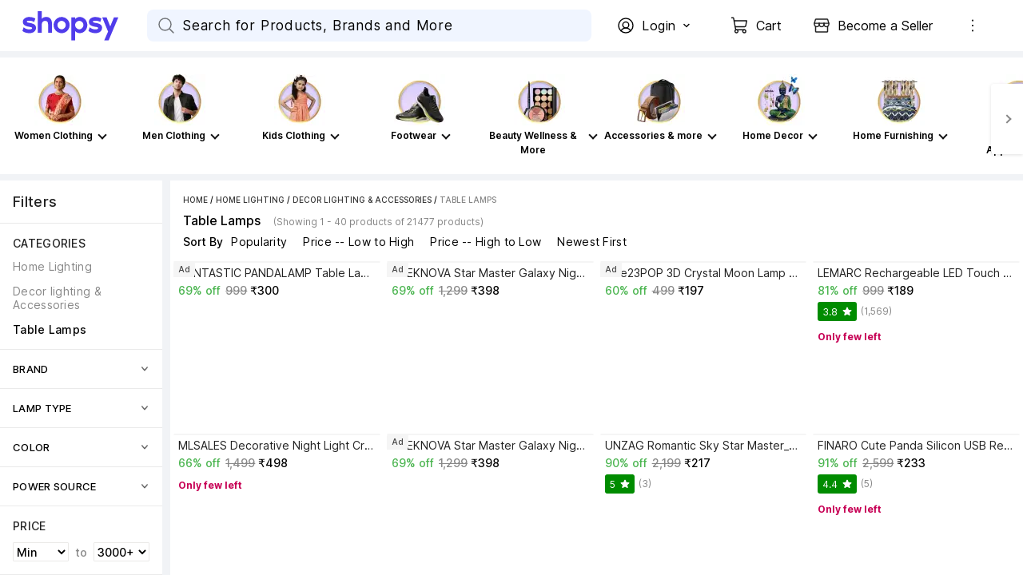

--- FILE ---
content_type: text/javascript
request_url: https://static-assets-web.flixcart.com/batman-returns/batman-returns/_next/static/chunks/7864-ba0aedd1554d2fa6.js
body_size: 9269
content:
"use strict";(self.webpackChunk_N_E=self.webpackChunk_N_E||[]).push([[7864],{10767:function(t,e,i){i.d(e,{u:function(){return a}});var n=i(69302),o=i(6212);class a extends n.S5{constructor(t,e,i){super(e,i),this.type=o.Z.CTA_PRICE_SHEET,this.requestContext=t}}},7864:function(t,e,i){i.d(e,{Z:function(){return tw}});var n=i(67294),o=i(97088),a=i(91939),r=i(94073),l=i(47573),s=i(6632),d=i(81007),c=i(71210),u=i(56609),g=i(36778),p=i(8706),h=i(94515),v=i(12938),_=i(65620),C=i(19432);let f=v.Z.create({container:{flexWrap:"wrap",flex:1,flexDirection:"row",justifyContent:"center",width:"100%"},widgetContainer:{flexWrap:"wrap",flex:1,flexDirection:"column",justifyContent:"center",width:"100%"},ctaView:{flexWrap:"wrap",flex:1,flexDirection:"column",justifyContent:"center",width:"100%",height:32},ctaViewForPayWithEmi:{flexDirection:"column",flexWrap:"wrap",justifyContent:"center",width:"100%",height:32},ctaComponents:{flexDirection:"row",flex:1,justifyContent:"center"},ctaText:{alignSelf:"center",fontSize:12,fontFamily:_.S,includeFontPadding:!1},ctaAsteriskText:{alignSelf:"flex-start",fontSize:10,lineHeight:24,fontFamily:_.S,includeFontPadding:!1},arrowIcon:{marginTop:11,marginBottom:11,marginRight:4,marginLeft:4},reverseButtons:{flexDirection:"row-reverse"}});v.Z.create({container:{flex:1,flexDirection:"row",padding:8,paddingHorizontal:16,justifyContent:"space-between",height:60,width:"100%"},containerNoAction:{flexWrap:"wrap",flex:1,justifyContent:"center",padding:8,backgroundColor:C.wL4.disabled,paddingHorizontal:16,height:48,width:"100%"},displayStateNoAction:{color:"#FFFFFF",fontSize:18,lineHeight:22,textAlign:"center",fontFamily:_.T4},displayStateContainer:{flex:1,flexDirection:"row",justifyContent:"flex-start",height:46},displayState:{color:"#ff4343",fontSize:18,lineHeight:24,alignSelf:"center",textAlignVertical:"center"},buttonContainer:{flex:1,backgroundColor:C.gy7,maxWidth:170,borderRadius:2,justifyContent:"center",height:44,alignItems:"center"},button:{padding:8,lineHeight:16,color:"white",borderRadius:2,minWidth:146,overflow:"hidden",fontFamily:_.S,includeFontPadding:!1,textAlign:"center",textAlignVertical:"center"}}),v.Z.create({container:{flexWrap:"wrap",flex:1,flexDirection:"row",justifyContent:"center",height:56,paddingVertical:8,paddingLeft:8,width:"100%"},widgetContainer:{flexWrap:"wrap",flex:1,flexDirection:"column",justifyContent:"center",width:"100%"},displayStateText:{alignSelf:"center",fontSize:14,fontFamily:_.S,color:C.IvC.fkCoralDark,includeFontPadding:!1,marginTop:8,marginHorizontal:16},buttonContainer:{flexWrap:"wrap",flex:1,flexDirection:"row",justifyContent:"center",paddingVertical:12,marginRight:8,height:40,backgroundColor:"transparent",borderRadius:2},actionButtonText:{fontSize:14,fontFamily:_.S,includeFontPadding:!1,color:C.wL4.black}});var m=i(6809),T=i(26766),E=i(42614),I=i(52885),x=i(13768),A=i(94459);class y extends A.Z{getEventName(){return I.Z.PRODUCT_PAGE_ACTION_IMPRESSION}getEventVersion(){return x.Z.PRODUCT_PAGE_ACTION_IMPRESSION}constructor(t,e,i,n){super(t),this.lid=n,this.ie=e,this.a=i}}var w=i(99476),S=i(91555),b=i(77302),P=i(27813),O=i(34195),N=i(3764),D=i(92320),j=i(13029),k=i(1102),R=i(60072),B=i(1536),W=i(90527),F=i(54570),L=i(79322),M=i(12887),Z=i(61107),V=i(3961),U=i(72687),H=i(61563),G=i(51062),Y=i(14819),z=i(81345),K=i(38305),Q=i(21457),X=i(3313),q=i(94497),J=i(88354),$=i(96935),tt=i(36984),te=i(92804),ti=i.n(te),tn=t=>n.createElement(ti(),Object.assign({viewBox:"0 0 40 40",fill:"none"},t),n.createElement(te.Rect,{x:.5,y:.5,width:39,height:39,rx:3.5,fill:"#fff"}),n.createElement(te.Rect,{x:.5,y:.5,width:39,height:39,rx:3.5,stroke:"#E0E0E0"}),n.createElement(te.Path,{d:"M23 24.375h-9.649a.625.625 0 01-.615-.513L10.65 12.388a.625.625 0 00-.615-.513h-1.41",stroke:"#503CEB",strokeWidth:1.4,strokeLinecap:"round",strokeLinejoin:"round"}),n.createElement(te.Path,{d:"M13.625 27.5a1.563 1.563 0 100-3.125 1.563 1.563 0 000 3.125zM23 27.5a1.563 1.563 0 100-3.125 1.563 1.563 0 000 3.125zM11.125 15h13.626a.625.625 0 01.615.737l-1.023 5.625a.625.625 0 01-.615.513H12.375",stroke:"#503CEB",strokeWidth:1.4,strokeLinecap:"round",strokeLinejoin:"round"}),n.createElement(te.Rect,{x:22,y:10,width:10.1187,height:10.1187,rx:5.05934,fill:"#fff"}),n.createElement(te.Path,{d:"M27.06 11.523v7.072m-3.536-3.536h7.071",stroke:"#503CEB",strokeWidth:1.2})),to=t=>n.createElement(ti(),Object.assign({viewBox:"0 0 40 40",fill:"none"},t),n.createElement(te.Rect,{x:.5,y:.5,width:39,height:39,rx:3.5,fill:"#fff"}),n.createElement(te.Rect,{x:.5,y:.5,width:39,height:39,rx:3.5,stroke:"#E0E0E0"}),n.createElement(te.Path,{d:"M23 24.375h-9.649a.625.625 0 01-.615-.513L10.65 12.388a.625.625 0 00-.615-.513h-1.41",stroke:"#503CEB",strokeWidth:1.4,strokeLinecap:"round",strokeLinejoin:"round"}),n.createElement(te.Path,{d:"M13.625 27.5a1.563 1.563 0 100-3.125 1.563 1.563 0 000 3.125zM23 27.5a1.563 1.563 0 100-3.125 1.563 1.563 0 000 3.125zM11.125 15h13.626a.625.625 0 01.615.737l-1.023 5.625a.625.625 0 01-.615.513H12.375",stroke:"#503CEB",strokeWidth:1.4,strokeLinecap:"round",strokeLinejoin:"round"}),n.createElement(te.Rect,{x:21.4066,y:9.48274,width:9.33335,height:9.46877,rx:4.66668,fill:"#108934"}),n.createElement(te.Rect,{x:21.4066,y:9.48274,width:9.33335,height:9.46877,rx:4.66668,stroke:"#108934",strokeWidth:1.33335}),n.createElement(te.Path,{d:"M28.537 13.045l-3.216 3.07-1.608-1.534",stroke:"#fff",strokeWidth:1.15771,strokeLinecap:"round",strokeLinejoin:"round"}));class ta extends n.PureComponent{componentDidMount(){var t,e;let i=null===(e=null===(t=this.props.data)||void 0===t?void 0:t.value)||void 0===e?void 0:e.secondaryTexts;i&&i.length>1&&(this.interval=setInterval(this.slideSubtext,3e3))}componentWillUnmount(){this.interval&&clearInterval(this.interval)}render(){var t,e,i,o;let r=this.props.data.value?this.props.data.value:void 0,d=r&&r.text?r.text:void 0,c=r&&r.actionType?r.actionType:void 0,u=this.props.data.action?this.props.data.action:void 0,g=!!r&&r.enabled;this.reverseButtonExperiment=this.props.reverseButtonExperiment;let p=!1;void 0!==u&&u.type===W.A.CART_ADD&&(p=this.props.shouldShowGoToCart);let h={paddingVertical:16};if(!0===this.reverseButtonExperiment&&c===s.j.ADD_TO_CART&&(h.backgroundColor=C.IvC.fkBlueColor),(c===s.j.VIEW_EMI_PLANS||c===s.j.PAY_WITH_EMI||c===s.j.ACTION_NONE)&&((null===(t=null==r?void 0:r.finalPrice)||void 0===t?void 0:t.value)||(null===(e=null==r?void 0:r.emiPrice)||void 0===e?void 0:e.value)))return this._renderEMIPlans(r);if(null===(o=null===(i=null==r?void 0:r.toggleValue)||void 0===i?void 0:i.unSelectedContentValue)||void 0===o?void 0:o.value){let t=c===s.j.BUY_NOW?C.Sg6:p?C.gO4:C.Sg6,e=c===s.j.BUY_NOW?tn:p?to:tn,i=t===C.gO4?"Cart_Action_Button_Selected":"Cart_Action_Button_Unselected";return this._renderToggleActionButton(u,c,g,t,i,e)}let v=[L.FS.row,this._isRevampedActionWidget()&&[L.FS.width_full,L.FS.height_full]];if(r&&d&&c){let t=this.reverseButtonExperiment?this._styleForParentContainer(r):this._styleForContainer(r,"web"===l.Z.OS);return this.props.isBuyNowFlowEnabled&&(t=Object.assign(Object.assign({},t),{margin:0,borderWidth:0,backgroundColor:"transparent"})),this.props.trackingInfo?n.createElement(a.Z,{style:t},n.createElement(F.Z,{trackingInfo:this.props.trackingInfo,matchParentContainer:!0,style:v},this._renderPrimaryActionCard(r,c,g,u,p,d,h))):n.createElement(a.Z,{style:t},this._renderPrimaryActionCard(r,c,g,u,p,d,h))}}_renderToggleActionButton(t,e,i,o,r,l){if(o)return n.createElement(Y.xu,Object.assign({},(0,Q.P)(r)),n.createElement(b.K,{onPress:this._onPress,onPressParam:{action:i&&t,actionType:e},tappableStyle:L.FS.flex},n.createElement(a.Z,{style:{flexDirection:"row",alignItems:"center",justifyContent:"center",height:42,paddingHorizontal:8,marginVertical:10}},n.createElement(G.Z,Object.assign({},(0,Q.P)("PMU_add_Cart_icon"),{SvgComponent:l,source:o,height:this.TOGGLE_BUTTON_HEIGHT,width:this.TOGGLE_BUTTON_WIDTH})))))}_showButton(t,e,i,a,r){var l,d,c,u,g,p,h;let v=null===(l=null==t?void 0:t.value)||void 0===l?void 0:l.emiCalloutText,_=null===(d=null==t?void 0:t.value)||void 0===d?void 0:d.scarcityCalloutText,f=null===(c=null==t?void 0:t.value)||void 0===c?void 0:c.secondaryTexts,m=null==f?void 0:f.length,T=f&&(null===(u=f[this.state.currentTextIndex])||void 0===u?void 0:u.text),E=null===(h=null===(p=null===(g=null==t?void 0:t.value)||void 0===g?void 0:g.secondaryTexts)||void 0===p?void 0:p[0])||void 0===h?void 0:h.text,I=v||E||_,x={fontSize:12,textAlign:"center",color:C.vTP,paddingBottom:2},A=[ta._styleForRichButtonPadding(a,this.props.viewType,!!T||!!v||!!E,!!_,m),this._isRevampedActionWidget()?this.revampedActionWidgetStyle:{}];return n.createElement(U.Z,Object.assign({btnWithSubtitleStyle:!this._isRevampedActionWidget()&&_?this.btnWithSubtitleStyle:void 0,subtitleTextStyle:I?this._styleForSubtitleText(e):void 0,subtitleText:T?n.createElement(R.Z.View,{style:{transform:[{translateY:this.state.subtextTranslationY}]}},n.createElement(o.Z,{style:x},T)):I},(0,Q.P)("Primary_Action_Btn_Text"),{btnData:t,disabled:!0,btnTextStyle:this._styleForActionText(e),primaryImageHeight:this._getCABNIconHeight(i),primaryImageWidth:this._getCABNIconWidth(i,a),disableFeedback:!0,btnViewStyle:A,primaryImageSource:r,primaryImgStyle:L.FS.margin_right_10,themeContext:this.props.isLastCard?this.props.themeContext:void 0},this._isRevampedActionWidget()?L.FS.border_radius_4:{},{tappableStyle:this._isRevampedActionWidget()?L.FS.height_full:void 0,btnTextColor:a===s.j.PAY_WITH_EMI?C.vTP:C.wL4.white,btnColor:a===s.j.BUY_NOW?C.vTP:void 0}))}_renderPrimaryActionCard(t,e,i,r,d,c,u){var g,p,h,v,_,C,f,m,T,E,I;let x;if(d){let t=!!q.Z.getExperimentValue("vernac_cta_shopsy_enabled"),e=!!q.Z.getExperimentValue("enableCartToBagTransformation")&&$.E.isCartToBagTranformationSupported(),i=t?X.jp.EN:this.context.locale;x=(0,M.iQ)(i,{id:e?Z.F.rex_string_GO_TO_BAG:Z.F.rex_string_GO_TO_CART_BROWSE})}else switch(e){case s.j.ADD_TO_CART:x=c;break;case s.j.ADD_TO_BASKET:x="Add to Basket";break;default:x=c}let A="android"===l.Z.OS,y=null===(g=this.props.data.value)||void 0===g?void 0:g.image,w=y&&J.Z.generateImageUrl(y,180,40),S=A&&!!w&&e===s.j.BUY_NOW,P=this.props.isBuyNowFlowEnabled?this._buyNowFlowViewStyle(e):[this._styleForContainer(t,"web"===l.Z.OS),u],{cabnIconVariant:O,changePrimaryCTAColor:N}=this.props,D=this.props.data,j=!!(null===(p=D.action)||void 0===p?void 0:p.params.payWithEMISelected),R=!!(null===(_=null===(v=null===(h=D.action)||void 0===h?void 0:h.params)||void 0===v?void 0:v.selectedActions)||void 0===_?void 0:_.includes(K.k9.BUY_ON_LOAN)),B=!!(null===(m=null===(f=null===(C=D.action)||void 0===C?void 0:C.params)||void 0===f?void 0:f.selectedActions)||void 0===m?void 0:m.includes("PAY_WITH_UPI")),W=!!(null===(I=null===(E=null===(T=D.action)||void 0===T?void 0:T.params)||void 0===E?void 0:E.selectedActions)||void 0===I?void 0:I.includes(K.k9.BUY_ON_EMI));D&&D.value&&(D=Object.assign(Object.assign({},D),{value:Object.assign(Object.assign({},D.value),{text:j||B||W||R?c:(0,H.Qs)(c),title:j||B||W||R?c:(0,H.Qs)(c)})}));let F=O&&!N?this._getCABNImageSource(O,e,d):void 0;return n.createElement(b.K,Object.assign({},(0,Q.P)("Primary_Action_Btn"),{onPress:this._onPress,onPressParam:{action:i&&r,actionType:e},tappableStyle:L.FS.flex}),this._isRevampedActionWidget()?n.createElement(a.Z,{style:this.buttonStyle},this._showButton(D,t,O,e,F)):S?n.createElement(a.Z,{style:{flex:1}},n.createElement(k.C,{imageStyle:{borderRadius:4},style:P,source:{uri:w}},n.createElement(o.Z,{style:this._styleForActionText(t)},x))):n.createElement(a.Z,{style:P},n.createElement(o.Z,{style:this._styleForActionText(t)},x)))}_styleForSubtitleText(t){var e;let i={fontSize:12,fontFamily:_.T4,color:C.wL4.black,lineHeight:16};switch(t.actionType){case s.j.BUY_NOW:this.props.themeContext&&(i.color=this._getStyleColor(this.props.themeContext,this.props.changePrimaryCTAColor));break;case s.j.ADD_TO_CART:default:this.props.themeContext&&(i.color=null!==(e=(0,z.GU)(this.props.themeContext))&&void 0!==e?e:C.wL4.black)}return i}_styleForParentContainer(t){let e=j.ZP.get("window").width-24,i={flexWrap:"wrap",flexDirection:"row",justifyContent:"center",alignItems:"center",marginVertical:8};return t.actionType===s.j.ADD_TO_CART?Object.assign(Object.assign({},i),{marginRight:8,marginLeft:4,width:.66*e}):i}_styleForContainer(t,e){if(!0===this.reverseButtonExperiment&&t.actionType===s.j.ADD_TO_CART)return Object.assign({},{flex:1,flexWrap:"wrap",flexDirection:"row",justifyContent:"center",alignItems:"center",alignContent:"center",backgroundColor:"transparent",borderRadius:4,height:40});let i={flexWrap:"wrap",flex:1,flexDirection:"row",justifyContent:"center",paddingHorizontal:0,backgroundColor:"transparent"};switch(t.actionType){case s.j.BUY_NOW:case s.j.EGV_BUY_NOW:i.backgroundColor=C.IvC.fkBlueColor;break;case s.j.TRY_THE_SHADE:i.paddingHorizontal=10,i.backgroundColor=C.IvC.fkOrange;break;case s.j.PRE_ORDER:i.backgroundColor=C.IvC.fkOrange;break;case s.j.PRE_BOOK:i.backgroundColor=C.IvC.fkPurple}return(t.buttonColor&&(i.backgroundColor=t.buttonColor),t.actionType===s.j.SHARE)?Object.assign(Object.assign(Object.assign(Object.assign({},i),{alignSelf:"center"}),{backgroundColor:C.wL4.disabled}),{borderColor:C.wL4.disabled}):t.actionType===s.j.ADD_TO_CART||t.actionType===s.j.ADD_TO_BASKET?Object.assign(Object.assign({},i),{margin:4,borderWidth:e?0:1,borderColor:C.wL4.lightestGray,borderRadius:2,backgroundColor:C.wL4.white}):"ENABLE_PWE_WITH_BN_AND_A2C"===this.props.viewType?Object.assign(Object.assign({},i),{flex:1,borderRadius:4,paddingRight:8}):i}_styleForActionText(t){var e,i,n,o;let a={fontSize:14,fontFamily:_.S,includeFontPadding:!1,color:C.wL4.black,lineHeight:24};if(!0===this.reverseButtonExperiment&&t.actionType===s.j.ADD_TO_CART)return a.color=C.wL4.white,a;switch(t.actionType){case s.j.BUY_NOW:case s.j.TRY_THE_SHADE:case s.j.PRE_ORDER:case s.j.PRE_BOOK:a.color=C.wL4.white}if(t.buttonTextColor&&(a.color=t.buttonTextColor),(t.actionType===s.j.ADD_TO_CART||t.actionType===s.j.ADD_TO_BASKET)&&(a.color=C.IvC.fkBlueColor),this._isRevampedActionWidget()){let r=(0,z.SW)(this.props.themeContext);return r&&(a.color=r),Object.assign(Object.assign({},a),{textAlign:"center",fontSize:(null==t?void 0:t.emiCalloutText)||(null===(i=null===(e=null==t?void 0:t.secondaryTexts)||void 0===e?void 0:e[0])||void 0===i?void 0:i.text)?12:14,lineHeight:(null==t?void 0:t.emiCalloutText)||(null===(o=null===(n=null==t?void 0:t.secondaryTexts)||void 0===n?void 0:n[0])||void 0===o?void 0:o.text)?18:20})}return t.scarcityCalloutText?Object.assign(Object.assign({},a),{fontSize:12,lineHeight:18}):a}_getStyleColor(t,e){var i,n;return null!==(n=null!==(i=(0,z.SW)(t))&&void 0!==i?i:(0,z.Kc)(t))&&void 0!==n?n:e?C.wL4.darkBlack:C.wL4.white}static _styleForRichButtonPadding(t,e,i,n,o){switch(t){case s.j.ADD_TO_CART:case s.j.BUY_NOW:if(n)return{paddingHorizontal:8,paddingVertical:8}}return"ENABLE_PWE_WITH_BN_AND_A2C"===e?{paddingHorizontal:8,paddingVertical:i?o&&o>1?3:4:13}:{padding:18}}constructor(t){super(t),this.reverseButtonExperiment=!1,this.PROMINENCE_IMAGE_DIMENSION=24,this.TOGGLE_BUTTON_HEIGHT=44,this.TOGGLE_BUTTON_WIDTH=44,this.btnWithSubtitleStyle=[L.FS.flex,L.FS.justifyContentCenter,L.FS.alignItemCenter],this.buttonStyle=[L.FS.flex,L.FS.justifyContentCenter,L.FS.border_radius_4,L.FS.margin_vertical_10],this.revampedActionWidgetStyle=[L.FS.justifyContentCenter,L.FS.alignItemCenter],this.slideSubtext=()=>{var t,e;let i=null===(e=null===(t=this.props.data)||void 0===t?void 0:t.value)||void 0===e?void 0:e.secondaryTexts;i&&!(i.length<=1)&&R.Z.timing(this.state.subtextTranslationY,{toValue:1,duration:300,easing:B.Z.out(B.Z.ease),useNativeDriver:!0}).start(()=>{this.setState(t=>({currentTextIndex:(t.currentTextIndex+1)%i.length}),()=>{this.state.subtextTranslationY.setValue(10),R.Z.timing(this.state.subtextTranslationY,{toValue:1,duration:300,easing:B.Z.out(B.Z.ease),useNativeDriver:!0}).start()})})},this._renderEMIPlans=t=>{var e,i,o,a,r,l,s,d;let c=t&&t.actionType?t.actionType:void 0,u=this.props.data.action?this.props.data.action:void 0,g=!!t&&t.enabled;return n.createElement(Y.KR,{onPress:this._onPress,onPressParam:{action:g&&u,actionType:c},tappableStyle:L.FS.flex},n.createElement(Y.xu,{flex:1,paddingRight:"s4",alignItems:"flex-start",justifyContent:"center"},(null===(e=null==t?void 0:t.finalPrice)||void 0===e?void 0:e.value)&&n.createElement(Y.__,{numberOfLines:1},n.createElement(Y.__,{font:this.props.toogleVariant?"m_medium":"l_medium"},"".concat(h._c).concat((0,m.m9)(null==t?void 0:t.finalPrice.value))),this.props.toogleVariant&&(null==t?void 0:t.totalDiscount)?n.createElement(Y.__,{font:"m_medium",color:"raw.green.600"},"  ".concat(null==t?void 0:t.totalDiscount)+"% off"):null),(this.props.showEMI||!(null===(i=null==t?void 0:t.finalPrice)||void 0===i?void 0:i.value))&&n.createElement(Y.xu,{flexDirection:"row",justifyContent:"center",alignItems:"center"},(null===(o=null==t?void 0:t.emiPrice)||void 0===o?void 0:o.value)&&n.createElement(Y.xu,{flexDirection:"row"},n.createElement(Y.__,null,n.createElement(Y.__,{font:(null===(a=null==t?void 0:t.finalPrice)||void 0===a?void 0:a.value)?"s":"l_medium"},"".concat(h._c).concat((0,m.m9)(null===(r=null==t?void 0:t.emiPrice)||void 0===r?void 0:r.value))),n.createElement(Y.__,{font:"s"},null===(l=null==t?void 0:t.emiPrice)||void 0===l?void 0:l.additionalText),!!(null===(s=null==t?void 0:t.finalPrice)||void 0===s?void 0:s.value)&&n.createElement(Y.__,{font:"s"}," EMI"))),this.props.toogleVariant&&(null===(d=null==t?void 0:t.emiPrice)||void 0===d?void 0:d.value)&&n.createElement(G.Z,{source:C.mPu,height:14,width:20}))))},this._onPress=(t,e)=>{e&&e.action&&(tt.Z.getValue("VS_HP_LID").then(t=>{var i,n;(null===(n=null===(i=e.action)||void 0===i?void 0:i.params)||void 0===n?void 0:n.listingId)&&t===e.action.params.listingId.toString()&&tt.Z.setValue("VS_HP_LID","")}),this.props.actionTapped(e.action,e.actionType))},this._getCABNImageSource=(t,e,i)=>{switch(e){case s.j.ADD_TO_CART:if(i)return V.ZP.getIconForCABNIconisation(V.yd.GO_TO_CART);return V.ZP.getIconForCABNIconisation(V.yd.ADD_TO_CART);case s.j.BUY_NOW:if(1===t)return V.ZP.getIconForCABNIconisation(V.yd.BUY_NOW_VARIANT_ONE);if(2===t)return V.ZP.getIconForCABNIconisation(V.yd.BUY_NOW_VARIANT_TWO);return;default:return}},this._getCABNIconWidth=(t,e)=>{if(!t)return this.PROMINENCE_IMAGE_DIMENSION;switch(e){case s.j.BUY_NOW:if(1===t)return 8;return 16;case s.j.ADD_TO_CART:return 20;default:return 0}},this._getCABNIconHeight=t=>t?18:this.PROMINENCE_IMAGE_DIMENSION,this._isRevampedActionWidget=()=>"ENABLE_PWE_WITH_BN_AND_A2C"===this.props.viewType,this._buyNowFlowViewStyle=t=>({flexWrap:"wrap",flex:1,flexDirection:"row",justifyContent:"center",paddingVertical:8,margin:8,borderWidth:1,borderColor:C.wL4.lightestGray,borderRadius:4,backgroundColor:t===s.j.BUY_NOW?C.IvC.fkBlueColor:"transparent",marginRight:t!==s.j.BUY_NOW?4:8,marginLeft:t===s.j.BUY_NOW?4:8}),this.state={currentTextIndex:0,subtextTranslationY:new R.Z.Value(0)}}}ta.contextType=M.Z8;var tr=i(1984),tl=i(42403),ts=i(4297),td=i(94425),tc=i(30402),tu=i(45290),tg=i(10767),tp=i(83558),th=i(74479),tv=i(40816),t_=i(30886),tC=i(78602),tf=i(76475),tm=i(76213);let{TunesModule:tT}=r.default,tE="amount_payable_callout",tI={width:"100%"},tx={lineHeight:20};class tA{_hideActionsWidget(t,e){let i=t&&t.filter(t=>{let e=t&&t.action&&t.action&&t.action.params&&t.action.params.listingId,i=t&&t.action&&t.action&&t.action.params&&t.action.params.productId;if(e||i)return t});return!(!i||0!==i.length||e)}constructor(t,e){var i,n,o,a;this.showAsteriskInAmountToShow=!1,this.serverPoweredCtaPriceSheetEnabled=!1;let r=(0,w.Qn)(t.widgetSlotData),l=r?r.data:void 0;this.actions=l&&l.actions?l.actions:void 0,this.callout=null==l?void 0:l.callout,this.hideActionsWidget=!1;let s=0,d=0,c=O.Z.getAggregatedCTATransientDataFromProps(t);if(t.pageInfo&&t.pageInfo.pageTransientData&&t.pageInfo.pageTransientData.data[E.w.CTA_PRICE_SHEET])return;let u=(0,w.Qv)(t,E.w.VALUE_STORE_CONTEXT),g=0,p=0,v=0,_=0,C=0,f=t.pageInfo&&t.pageInfo.pageContext;if(f&&(u||c)){let t=f.pricing&&f.pricing.finalPrice&&f.pricing.finalPrice.value?f.pricing.finalPrice.value:0;(f.titles&&f.titles.title?f.titles.title:void 0)&&void 0!==t&&(s+=t)}if(c){let t=Object.keys(c.productData);t.length>0?s+=d=t.reduce((t,e)=>{let i=c.productData[e];return i&&i.listingId&&i.aggregatedCartContext&&i.aggregatedCartContext.listingType===T.ft.DEFAULT_LISTING?t+i.aggregatedCartContext.price:t},0):u||(this.hideActionsWidget=this._hideActionsWidget(this.actions,!1))}u&&(p=(null===(i=null==u?void 0:u.bundleContext)||void 0===i?void 0:i.price)||0,g=(null===(n=null==u?void 0:u.exchangeContext)||void 0===n?void 0:n.price)||0,v=(null===(o=null==u?void 0:u.fsupContext)||void 0===o?void 0:o.credit)||0,_=(null===(a=null==u?void 0:u.fsupContext)||void 0===a?void 0:a.fee)||0,C=td.Z.effectiveBuybackPrice(u.buybackSelectionContext),s+=p-g,(u.bundleContext||u.exchangeContext)&&(this.serverPoweredCtaPriceSheetEnabled=!0,this.showAsteriskInAmountToShow=!0)),this.amountToShow=s>0&&(d>0||g>0||p>0||v>0||_>0||C>0)?"".concat(null==e?void 0:e({id:Z.F.rex_string_AMOUNT_PAYABLE})).concat(h._c).concat((0,m.m9)(s)):void 0}}class ty extends D.Z{static getWidgetHeight(t){let e=(0,w.Mp)(t.widgetSlotData),i=new tA(t);if("ENABLE_PWE_WITH_BN_AND_A2C"===e){let t=0;return i.amountToShow&&(t+=30),t+64}return 51}getDerivedState(t,e){let i=ty._areAllCheckedItemsInCart(t),n=!0,o=tr.a.getProductPageSwatchSelectionDataFromProps(t);return o&&!o.pid&&(n=!1),Object.assign(Object.assign({},super.getDerivedState(t,e)),{swatchCombinationAvailable:n,checkedItemsInCartState:i})}shouldStateUpdate(t,e){let i=ty._areAllCheckedItemsInCart(t),n=!0,o=tr.a.getProductPageSwatchSelectionDataFromProps(t);return o&&!o.pid&&(n=!1),this.state.checkedItemsInCartState!==i||this.state.swatchCombinationAvailable!==n}shouldComponentUpdate(t,e,i){if(super.shouldComponentUpdate(t,e,i)||e.checkedItemsInCartState!==this.state.checkedItemsInCartState||e.swatchCombinationAvailable!==this.state.swatchCombinationAvailable)return!0;let n=t.pageInfo&&t.pageInfo.pageTransientData&&t.pageInfo.pageTransientData.data[E.w.AGGREGATED_CTA],o=this.props.pageInfo&&this.props.pageInfo.pageTransientData&&this.props.pageInfo.pageTransientData.data[E.w.AGGREGATED_CTA],a=(0,w.Qv)(this.props,E.w.VALUE_STORE_CONTEXT),r=(0,w.Qv)(t,E.w.VALUE_STORE_CONTEXT);return n!==o||(0,th.Z)(a,r)}componentDidMount(){r.default.StorageModule&&r.default.StorageModule.getItemSS("cartContextObject").then(t=>{if(t){let{pageUID:e,cartUpsertRequestMap:i,_mapiAction:n,parentTrackingMap:o,attachedItemsTrackingMap:a,buyNowEventData:l}=JSON.parse(t);(0,ts.Z)(e,i,n,o,a,l),r.default.StorageModule.removeItemSS("cartContextObject")}}),this._sendProductPageImpressionEventForPricingModal()}componentDidUpdate(t){this._sendProductPageImpressionEventForPricingModal()}getWidgetViewTrackingData(t){let e=new tA(this.props,this.localize);if(!e.actions||e.hideActionsWidget)return;let{hasCouponCallout:i,endTime:n}=this._getCouponSummary(e);if(i){let e=this._checkCouponExpired(n)?t_.KD:t_.DA;null==t||t.setWidgetType(e)}return super.getWidgetViewTrackingData(t)}renderWidget(){var t,e,i,r,d;let c=new tA(this.props,this.localize),u=(0,w.Mp)(this.props.widgetSlotData),g=V.ZP.getVariantForCABNIconisation(V.xl.VARIANT_ONE)?1:V.ZP.getVariantForCABNIconisation(V.xl.VARIANT_TWO)?2:void 0;if(!c.actions||c.hideActionsWidget)return;this.tryItOwnChangeUri=c.tryItOwnChangeUri,this._serverPoweredCtaPriceSheetEnabled=c.serverPoweredCtaPriceSheetEnabled;let v=c.actions.some(t=>{var e;return(null===(e=null==t?void 0:t.value)||void 0===e?void 0:e.actionType)===s.j.BUY_NOW}),_=!1;v||(null===(e=null===(t=null==c?void 0:c.actions[0])||void 0===t?void 0:t.value)||void 0===e?void 0:e.actionType)!==s.j.ADD_TO_CART||(null===(r=null===(i=null==c?void 0:c.actions[1])||void 0===i?void 0:i.value)||void 0===r?void 0:r.actionType)!==s.j.SHARE||(_=!0);let{hasCouponCallout:C,endTime:m,timerPrefixText:T,expiredText:E}=this._getCouponSummary(c),I=!this.props||(null===(d=(0,w.Rn)(this.props,tm.a.EMI_IN_PRIMARYACTION))||void 0===d?void 0:d.showEMI)!==void 0,x="PRICING_AND_EMI_ACTION"===u&&this._isToggleActionWidgetVariant(c.actions),A="ENABLE_PWE_WITH_BN_AND_A2C"===u?f.ctaViewForPayWithEmi:f.ctaView;return n.createElement(a.Z,{style:f.widgetContainer},c.amountToShow?n.createElement(b.K,{onPress:this._openAggregatedPricingModal,tappableStyle:tl.C.topShadow},n.createElement(a.Z,{style:A},n.createElement(a.Z,{style:f.ctaComponents},n.createElement(o.Z,{style:f.ctaText},c.amountToShow),c.showAsteriskInAmountToShow&&n.createElement(o.Z,{style:f.ctaAsteriskText},h.t8),n.createElement(G.Z,{width:8,height:10,style:f.arrowIcon,source:p.Sf})),n.createElement(S.Z,{heightVal:1}))):void 0,C&&n.createElement(tv.Z,{endTime:m,text:T,expiryText:E,style:tI,textStyle:tx}),n.createElement(a.Z,{style:[f.container,tl.C.topShadow,_&&f.reverseButtons]},c.actions.map((t,e)=>{var i,o,a,r,d,p;if(!this.isValidAction(v,null===(i=null==t?void 0:t.value)||void 0===i?void 0:i.actionType))return;(null===(o=null==t?void 0:t.value)||void 0===o?void 0:o.actionType)===s.j.SHARE&&(t.value.text=(0,M.iQ)(this.context.locale,{id:Z.F.rex_string_out_of_stock}),t.value.subTitle=void 0);let h=t&&t.value&&t.value.actionType?t.value.actionType:void 0,C=!!t&&!!t.value&&t.value.enabled,f=this._getViewTrackingData(C,h);return"web"===l.Z.OS?h!==s.j.SHARE&&n.createElement(ta,{marginRight:this.getMarginForProminenceButton(c,u,e),actionItemLength:null===(a=null==c?void 0:c.actions)||void 0===a?void 0:a.length,data:t,actionTapped:this._actionTapped,shouldShowGoToCart:this.state.checkedItemsInCartState&&this.state.swatchCombinationAvailable,key:e,isLastCard:this.isLastCard(c,e),trackingInfo:f,reverseButtonExperiment:!1,isBuyNowFlowEnabled:v,viewType:u,changePrimaryCTAColor:this.isDlsEnabled(),cabnIconVariant:g,actionDispatcher:this.props.actionDispatcher,pageContext:null===(r=this.props.pageInfo)||void 0===r?void 0:r.pageContext,showEMI:I,themeContext:this.props.themeContext,toogleVariant:x}):n.createElement(ta,{marginRight:this.getMarginForProminenceButton(c,u,e),actionItemLength:null===(d=null==c?void 0:c.actions)||void 0===d?void 0:d.length,data:t,actionTapped:this._actionTapped,shouldShowGoToCart:this.state.checkedItemsInCartState&&this.state.swatchCombinationAvailable,key:e,isLastCard:this.isLastCard(c,e),trackingInfo:f,reverseButtonExperiment:_,isBuyNowFlowEnabled:v,viewType:u,changePrimaryCTAColor:this.isDlsEnabled(),cabnIconVariant:g,actionDispatcher:this.props.actionDispatcher,pageContext:null===(p=this.props.pageInfo)||void 0===p?void 0:p.pageContext,showEMI:I,themeContext:this.props.themeContext,toogleVariant:x})})))}renderDivider(){return null}checkSelectedListing(t){let e=tC.Z.getSelectedSellerTransientDataFromProps(this.props);e&&(t.params.listingId=e.listingId)}_getViewTrackingData(t,e){let i=this.getListingId(),n=this.getFetchId();if(e&&i&&n)return new y(n,t,e,i)}_sendProductPageImpressionEventForPricingModal(){if(new tA(this.props,this.localize).amountToShow){let t=this.getFetchId();if(t){let e=this.getListingId(),i=new c.x1(t,tE,!0,e);this.trackDGEvent(i)}}}_sendProductPageActionEventForPricingModal(){let t=this.getFetchId();if(t){let e=this.getListingId(),i=new c.Gr(t,tE,e);this.trackDGEvent(i)}}_openServerCtaPriceSheet(){var t;let e,i,n,o;let a=null===(t=this.props.pageInfo)||void 0===t?void 0:t.pageContext;if(!a)return;e={listingId:a.listingId,productId:a.productId,marketplace:a.marketplace};let r=O.Z.getAggregatedCTATransientDataFromProps(this.props);r&&Object.keys(r.productData).forEach(t=>{var e;let i=r.productData[t];o||(o=[]),o.push({listingId:null==i?void 0:i.listingId,productId:null===(e=null==i?void 0:i.aggregatedCartContext)||void 0===e?void 0:e.cartContext.productId})});let l=this.props.pageInfo&&this.props.pageInfo.pageTransientData&&this.props.pageInfo.pageTransientData.data[E.w.VALUE_STORE_CONTEXT];(null==l?void 0:l.exchangeContext)&&(i={id:l.exchangeContext.contextId,assessmentType:tc.I.EXCHANGE}),(null==l?void 0:l.bundleContext)&&(n={bundleContext:l.bundleContext});let s={type:tu.x.AGGREGATE_CTA,parentProductContext:e,assessmentContext:i,subscriptionContext:n,attachContext:o};this.dispatchAction(d.MF.CTA_PRICE_SHEET,new tg.u(s))}_openClientCtaPriceSheet(){let t=[],e=O.Z.getAggregatedCTATransientDataFromProps(this.props);if(e){let i=this.props.pageInfo&&this.props.pageInfo.pageContext;if(i){let e=i.pricing&&i.pricing.finalPrice&&i.pricing.finalPrice.value?i.pricing.finalPrice.value:0,n=i.titles&&i.titles.title?i.titles.title:void 0,o=i.pricing&&i.pricing.partPriceInfo&&i.pricing.partPriceInfo.partPrices?i.pricing.partPriceInfo.partPrices:void 0;n&&void 0!==e&&t.push({name:n,price:e,partPrices:o})}if(Object.keys(e.productData).forEach(i=>{let n=e.productData[i];if(n&&n.listingId&&n.aggregatedCartContext&&n.aggregatedCartContext.listingType===T.ft.DEFAULT_LISTING){let e=n.aggregatedCartContext.partPrices,i={name:n.aggregatedCartContext.name,price:n.aggregatedCartContext.price,partPrices:e};t.push(i)}}),this.props.actionDispatcher){let e={modalType:P.w.BOTTOM_SHEET,widgetType:N.Z.CLIENT_CTA_PRICE_SUMMARY,widgetData:t,scrollable:!1,disableSwipeToClose:!0},i=new g.Nh(g.GM.OPEN_MODAL,e);this.props.actionDispatcher(i)}}}static _areAllCheckedItemsInCart(t){let e=!1,i=!1,n=t.pageInfo&&t.pageInfo.pageContext;if(n&&n.listingId){let i=n.listingId?n.listingId:"";e=t.appContext.userManager.isLIDInCart(i)}else e=!0,i=!0;let o=O.Z.getAggregatedCTATransientDataFromProps(t),a=o&&o.productData&&Object.keys(o.productData);if(o&&a&&a.some(i=>{let n=o.productData[i];return!!n&&!!n.listingId&&!t.appContext.userManager.isLIDInCart(n.listingId)&&(e=!1,!0)}),i)return!!(a&&a.length>0)&&e;let r=(0,w.Qv)(t,E.w.VALUE_STORE_CONTEXT);return td.Z.isValueStoreEligibleForCart(r,t.appContext.userManager,null==n?void 0:n.listingId)&&(e=!1),e}_getCouponSummary(t){var e,i,n,o,a,r,l,s,d,c,u;let g=null===(i=null===(e=t.callout)||void 0===e?void 0:e.value)||void 0===i?void 0:i.data[0],p=(null==g?void 0:g.value.couponIdentifier)===tp.m.CONDITIONAL_ROLLING_WINDOW||(null==g?void 0:g.value.couponIdentifier)===tp.m.UNCONDITIONAL_URGENCY_TIMER,h=0,v="",_="",C=null===(n=null==g?void 0:g.value)||void 0===n?void 0:n.couponUrgencyTimerData;return p&&C&&(h=null===(a=null===(o=null==C?void 0:C.data[0])||void 0===o?void 0:o.value)||void 0===a?void 0:a.endTime,v=null!==(s=null===(l=null===(r=null==C?void 0:C.data[0])||void 0===r?void 0:r.value)||void 0===l?void 0:l.timerPrefixText)&&void 0!==s?s:"",_=null!==(u=null===(c=null===(d=null==C?void 0:C.data[1])||void 0===d?void 0:d.value)||void 0===c?void 0:c.text)&&void 0!==u?u:""),{hasCouponCallout:p,endTime:h,timerPrefixText:v,expiredText:_}}_checkCouponExpired(t){return t>Date.now()}isLastCard(t,e){return!!t.actions&&e===t.actions.length-1}getMarginForProminenceButton(t,e,i){return t.actions&&("BUY_NOW_PROMINENCE"===e||"PRICING_AND_EMI_ACTION"===e||"ENABLE_PWE_WITH_BN_AND_A2C"===e)&&i!==t.actions.length-1?this.PROMINENCE_MARGIN:0}constructor(){super(...arguments),this._serverPoweredCtaPriceSheetEnabled=!1,this.PROMINENCE_MARGIN=8,this.isValidAction=(t,e)=>!!t&&(e===s.j.ADD_TO_CART||e===s.j.BUY_NOW||e===s.j.PAY_WITH_EMI)||!t&&e!==s.j.BUY_NOW,this._actionTapped=(t,e)=>{var i,n;if(e===s.j.SHARE)return;let o=this.getFetchId(),a=this.getListingId();this.trackDiscoveryWidgetClickEvent();let r=null===(i=this.props.pageInfo)||void 0===i?void 0:i.pageContext,l=null==r?void 0:r.analyticsData,g=(null==l?void 0:l.category)||"",p=(null==l?void 0:l.subCategory)||"",h=(null==l?void 0:l.superCategory)||"",v=(null==l?void 0:l.vertical)||"",_=(null===(n=null==r?void 0:r.titles)||void 0===n?void 0:n.title)||"";if(e===s.j.BUY_NOW&&tT.sendMoengageEvent){let t={type:"cart-page",vertical:v,prodId:null==r?void 0:r.productId,category:g,subCategory:p,superCategory:h,productTitle:_,imageUrl:null==r?void 0:r.imageUrl,listingId:null==r?void 0:r.listingId};tT.sendMoengageEvent("buynow",t)}if(o){let e=new c.Gr(o,t.type,a);this.trackDGEvent(e)}let C=Object.assign(Object.assign({},t),{params:Object.assign({},t.params)});this.checkSelectedListing(C),this.dispatchAction(d.MF.MAPI_ACTION,new u.mN(C))},this._openAggregatedPricingModal=()=>{this._sendProductPageActionEventForPricingModal(),this._serverPoweredCtaPriceSheetEnabled?this._openServerCtaPriceSheet():this._openClientCtaPriceSheet()},this._isToggleActionWidgetVariant=t=>t.filter(t=>{var e,i,n;return!!(null===(n=null===(i=null===(e=null==t?void 0:t.value)||void 0===e?void 0:e.toggleValue)||void 0===i?void 0:i.unSelectedContentValue)||void 0===n?void 0:n.value)}).length>0}}ty.contextType=tf.ZP;var tw=ty},78602:function(t,e,i){i.d(e,{Z:function(){return a}});var n=i(42614),o=i(88974);class a{static getSelectedSellerTransientDataFromProps(t){return t.pageInfo&&t.pageInfo.pageTransientData&&t.pageInfo.pageTransientData.data[n.w.SELLER_SELECTED_OPTION]}static updateSelectedSellerTransientData(t,e){e&&e(new o.YV(new o.OA(n.w.SELLER_SELECTED_OPTION,t)))}}},4297:function(t,e,i){let{CartCheckoutModule:n}=i(94073).default;e.Z=function(t,e,i,o,a,r){n.doBuyNowV2?n.doBuyNowV2(t,e,i,o,a,r,void 0):n.doBuyNow(t,e,i,o,a,void 0)}},74479:function(t,e){let i=function(t,e){let n=arguments.length>2&&void 0!==arguments[2]?arguments[2]:-1;if(0===n)return!0;if(t===e||"function"==typeof t&&"function"==typeof e)return!1;if("object"!=typeof t||null===t)return t!==e;if("object"!=typeof e||null===e||t.constructor!==e.constructor)return!0;if(Array.isArray(t)){let o=t.length;if(e.length!==o)return!0;for(let a=0;a<o;a++)if(i(t[a],e[a],n-1))return!0}else{for(let o in t)if(i(t[o],e[o],n-1))return!0;for(let i in e)if(void 0===t[i]&&void 0!==e[i])return!0}return!1};e.Z=i},61563:function(t,e,i){i.d(e,{He:function(){return o},Qs:function(){return n}});let n=t=>t?t[0].toUpperCase()+t.substring(1).toLowerCase():t;function o(t){if("number"==typeof t)return t;if("string"==typeof t&&t.length>0){let e=Number(t);if(isNaN(e))return;return e}}},30402:function(t,e){(e.I||(e.I={})).EXCHANGE="EXCHANGE"},83558:function(t,e){var i;(i=e.m||(e.m={})).CONDITIONAL_ROLLING_WINDOW="CONDITIONAL_ROLLING_WINDOW",i.UNCONDITIONAL_URGENCY_TIMER="UNCONDITIONAL_URGENCY_TIMER"}}]);

--- FILE ---
content_type: text/javascript
request_url: https://static-assets-web.flixcart.com/batman-returns/batman-returns/_next/static/chunks/760-eaf97176fde6d90c.js
body_size: 3745
content:
"use strict";(self.webpackChunk_N_E=self.webpackChunk_N_E||[]).push([[760],{50122:function(e,o,r){r.d(o,{Z:function(){return h}});var n=r(79983),t=r.n(n),l=r(50538),s={window:{fontScale:1,height:0,scale:1,width:0},screen:{fontScale:1,height:0,scale:1,width:0}},i={},a=l.Z;function c(){if(l.Z){var e,o,r=window;if(r.visualViewport){var n=r.visualViewport;e=Math.round(n.height),o=Math.round(n.width)}else{var t=r.document.documentElement;e=t.clientHeight,o=t.clientWidth}s.window={fontScale:1,height:e,scale:r.devicePixelRatio||1,width:o},s.screen={fontScale:1,height:r.screen.height,scale:r.devicePixelRatio||1,width:r.screen.width}}}function d(){c(),Array.isArray(i.change)&&i.change.forEach(e=>e(s))}class h{static get(e){return a&&(a=!1,c()),t()(s[e],"No dimension set for key "+e),s[e]}static set(e){e&&(l.Z?t()(!1,"Dimensions cannot be set in the browser"):(null!=e.screen&&(s.screen=e.screen),null!=e.window&&(s.window=e.window)))}static addEventListener(e,o){return i[e]=i[e]||[],i[e].push(o),{remove:()=>{this.removeEventListener(e,o)}}}static removeEventListener(e,o){Array.isArray(i[e])&&(i[e]=i[e].filter(e=>e!==o))}}l.Z&&(window.visualViewport?window.visualViewport.addEventListener("resize",d,!1):window.addEventListener("resize",d,!1))},44537:function(e,o){o.Z={OS:"web",select:e=>"web"in e?e.web:e.default,get isTesting(){return!1}}},760:function(e,o,r){r.d(o,{Z:function(){return x}});var n=r(61328),t=r(87462),l=r(63366),s=r(50122),i=r(42015),a=r(79983),c=r.n(a),d=r(54166),h=r(44537),p=r(67294),u=r(26573),S=r(7230),R=r(37115),f=["onScroll","onTouchMove","onWheel","scrollEnabled","scrollEventThrottle","showsHorizontalScrollIndicator","showsVerticalScrollIndicator","style"];function g(e){return{nativeEvent:{contentOffset:{get x(){return e.target.scrollLeft},get y(){return e.target.scrollTop}},contentSize:{get height(){return e.target.scrollHeight},get width(){return e.target.scrollWidth}},layoutMeasurement:{get height(){return e.target.offsetHeight},get width(){return e.target.offsetWidth}}},timeStamp:Date.now()}}var m=p.forwardRef((e,o)=>{var r=e.onScroll,n=e.onTouchMove,s=e.onWheel,i=e.scrollEnabled,a=void 0===i||i,c=e.scrollEventThrottle,d=void 0===c?0:c,h=e.showsHorizontalScrollIndicator,u=e.showsVerticalScrollIndicator,m=e.style,w=(0,l.Z)(e,f),y=p.useRef({isScrolling:!1,scrollLastTick:0}),T=p.useRef(null),b=p.useRef(null);function E(e){return o=>{a&&e&&e(o)}}function H(e){y.current.scrollLastTick=Date.now(),r&&r(g(e))}return p.createElement(S.Z,(0,t.Z)({},w,{onScroll:function(e){if(e.stopPropagation(),e.target===b.current){var o,n;(e.persist(),null!=T.current&&clearTimeout(T.current),T.current=setTimeout(()=>{y.current.isScrolling=!1,r&&r(g(e))},100),y.current.isScrolling)?(o=y.current.scrollLastTick,n=Date.now()-o,d>0&&n>=d&&H(e)):(y.current.isScrolling=!0,H(e))}},onTouchMove:E(n),onWheel:E(s),ref:(0,R.Z)(b,o),style:[m,!a&&v.scrollDisabled,(!1===h||!1===u)&&v.hideScrollbar]}))}),v=u.Z.create({scrollDisabled:{overflowX:"hidden",overflowY:"hidden",touchAction:"none"},hideScrollbar:{scrollbarWidth:"none"}}),w=r(98154),y=r(44826),T=r(64782),b=r.n(T),E=["contentContainerStyle","horizontal","onContentSizeChange","refreshControl","stickyHeaderIndices","pagingEnabled","forwardedRef","keyboardDismissMode","onScroll","centerContent"],H={};class Z extends p.Component{scrollResponderHandleStartShouldSetResponder(){return!1}scrollResponderHandleResponderReject(){b()(!1,"ScrollView doesn't take rejection well - scrolls anyway")}scrollResponderFlashScrollIndicators(){}scrollResponderTextInputFocusError(e){console.error("Error measuring text field: ",e)}render(){var e=this.props,o=e.contentContainerStyle,r=e.horizontal,s=e.onContentSizeChange,i=e.refreshControl,a=e.stickyHeaderIndices,d=e.pagingEnabled,h=(e.forwardedRef,e.keyboardDismissMode,e.onScroll,e.centerContent),u=(0,l.Z)(e,E),R={};s&&(R={onLayout:this._handleContentOnLayout});var f=!r&&Array.isArray(a),g=f||d?p.Children.map(this.props.children,(e,o)=>{var r=f&&a.indexOf(o)>-1;return null!=e&&(r||d)?p.createElement(S.Z,{style:[r&&N.stickyHeader,d&&N.pagingEnabledChild]},e):e}):this.props.children,v=p.createElement(S.Z,(0,t.Z)({},R,{children:g,collapsable:!1,ref:this._setInnerViewRef,style:[r&&N.contentContainerHorizontal,h&&N.contentContainerCenterContent,o]})),w=r?N.baseHorizontal:N.baseVertical,y=r?N.pagingEnabledHorizontal:N.pagingEnabledVertical,T=(0,n.Z)((0,n.Z)({},u),{},{style:[w,d&&y,this.props.style],onTouchStart:this.scrollResponderHandleTouchStart,onTouchMove:this.scrollResponderHandleTouchMove,onTouchEnd:this.scrollResponderHandleTouchEnd,onScrollBeginDrag:this.scrollResponderHandleScrollBeginDrag,onScrollEndDrag:this.scrollResponderHandleScrollEndDrag,onMomentumScrollBegin:this.scrollResponderHandleMomentumScrollBegin,onMomentumScrollEnd:this.scrollResponderHandleMomentumScrollEnd,onStartShouldSetResponder:this.scrollResponderHandleStartShouldSetResponder,onStartShouldSetResponderCapture:this.scrollResponderHandleStartShouldSetResponderCapture,onScrollShouldSetResponder:this.scrollResponderHandleScrollShouldSetResponder,onScroll:this._handleScroll,onResponderGrant:this.scrollResponderHandleResponderGrant,onResponderTerminationRequest:this.scrollResponderHandleTerminationRequest,onResponderTerminate:this.scrollResponderHandleTerminate,onResponderRelease:this.scrollResponderHandleResponderRelease,onResponderReject:this.scrollResponderHandleResponderReject});c()(void 0!==m,"ScrollViewClass must not be undefined");var b=p.createElement(m,(0,t.Z)({},T,{ref:this._setScrollNodeRef}),v);return i?p.cloneElement(i,{style:T.style},b):b}constructor(){super(...arguments),this._scrollNodeRef=null,this._innerViewRef=null,this.isTouching=!1,this.lastMomentumScrollBeginTime=0,this.lastMomentumScrollEndTime=0,this.observedScrollSinceBecomingResponder=!1,this.becameResponderWhileAnimating=!1,this.scrollResponderHandleScrollShouldSetResponder=()=>this.isTouching,this.scrollResponderHandleStartShouldSetResponderCapture=e=>this.scrollResponderIsAnimating(),this.scrollResponderHandleTerminationRequest=()=>!this.observedScrollSinceBecomingResponder,this.scrollResponderHandleTouchEnd=e=>{var o=e.nativeEvent;this.isTouching=0!==o.touches.length,this.props.onTouchEnd&&this.props.onTouchEnd(e)},this.scrollResponderHandleResponderRelease=e=>{this.props.onResponderRelease&&this.props.onResponderRelease(e);var o=w.Z.currentlyFocusedField();this.props.keyboardShouldPersistTaps||null==o||e.target===o||this.observedScrollSinceBecomingResponder||this.becameResponderWhileAnimating||(this.props.onScrollResponderKeyboardDismissed&&this.props.onScrollResponderKeyboardDismissed(e),w.Z.blurTextInput(o))},this.scrollResponderHandleScroll=e=>{this.observedScrollSinceBecomingResponder=!0,this.props.onScroll&&this.props.onScroll(e)},this.scrollResponderHandleResponderGrant=e=>{this.observedScrollSinceBecomingResponder=!1,this.props.onResponderGrant&&this.props.onResponderGrant(e),this.becameResponderWhileAnimating=this.scrollResponderIsAnimating()},this.scrollResponderHandleScrollBeginDrag=e=>{this.props.onScrollBeginDrag&&this.props.onScrollBeginDrag(e)},this.scrollResponderHandleScrollEndDrag=e=>{this.props.onScrollEndDrag&&this.props.onScrollEndDrag(e)},this.scrollResponderHandleMomentumScrollBegin=e=>{this.lastMomentumScrollBeginTime=Date.now(),this.props.onMomentumScrollBegin&&this.props.onMomentumScrollBegin(e)},this.scrollResponderHandleMomentumScrollEnd=e=>{this.lastMomentumScrollEndTime=Date.now(),this.props.onMomentumScrollEnd&&this.props.onMomentumScrollEnd(e)},this.scrollResponderHandleTouchStart=e=>{this.isTouching=!0,this.props.onTouchStart&&this.props.onTouchStart(e)},this.scrollResponderHandleTouchMove=e=>{this.props.onTouchMove&&this.props.onTouchMove(e)},this.scrollResponderIsAnimating=()=>Date.now()-this.lastMomentumScrollEndTime<16||this.lastMomentumScrollEndTime<this.lastMomentumScrollBeginTime,this.scrollResponderScrollTo=(e,o,r)=>{if("number"==typeof e)console.warn("`scrollResponderScrollTo(x, y, animated)` is deprecated. Use `scrollResponderScrollTo({x: 5, y: 5, animated: true})` instead.");else{var n=e||H;e=n.x,o=n.y,r=n.animated}var t=this.getScrollableNode(),l=e||0,s=o||0;null!=t&&("function"==typeof t.scroll?t.scroll({top:s,left:l,behavior:r?"smooth":"auto"}):(t.scrollLeft=l,t.scrollTop=s))},this.scrollResponderZoomTo=(e,o)=>{"ios"!==h.Z.OS&&c()("zoomToRect is not implemented")},this.scrollResponderScrollNativeHandleToKeyboard=(e,o,r)=>{this.additionalScrollOffset=o||0,this.preventNegativeScrollOffset=!!r,y.Z.measureLayout(e,this.getInnerViewNode(),this.scrollResponderTextInputFocusError,this.scrollResponderInputMeasureAndScrollToKeyboard)},this.scrollResponderInputMeasureAndScrollToKeyboard=(e,o,r,n)=>{var t=s.Z.get("window").height;this.keyboardWillOpenTo&&(t=this.keyboardWillOpenTo.endCoordinates.screenY);var l=o-t+n+this.additionalScrollOffset;this.preventNegativeScrollOffset&&(l=Math.max(0,l)),this.scrollResponderScrollTo({x:0,y:l,animated:!0}),this.additionalOffset=0,this.preventNegativeScrollOffset=!1},this.scrollResponderKeyboardWillShow=e=>{this.keyboardWillOpenTo=e,this.props.onKeyboardWillShow&&this.props.onKeyboardWillShow(e)},this.scrollResponderKeyboardWillHide=e=>{this.keyboardWillOpenTo=null,this.props.onKeyboardWillHide&&this.props.onKeyboardWillHide(e)},this.scrollResponderKeyboardDidShow=e=>{e&&(this.keyboardWillOpenTo=e),this.props.onKeyboardDidShow&&this.props.onKeyboardDidShow(e)},this.scrollResponderKeyboardDidHide=e=>{this.keyboardWillOpenTo=null,this.props.onKeyboardDidHide&&this.props.onKeyboardDidHide(e)},this.flashScrollIndicators=()=>{this.scrollResponderFlashScrollIndicators()},this.getScrollResponder=()=>this,this.getScrollableNode=()=>this._scrollNodeRef,this.getInnerViewRef=()=>this._innerViewRef,this.getInnerViewNode=()=>this._innerViewRef,this.getNativeScrollRef=()=>this._scrollNodeRef,this.scrollTo=(e,o,r)=>{if("number"==typeof e)console.warn("`scrollTo(y, x, animated)` is deprecated. Use `scrollTo({x: 5, y: 5, animated: true})` instead.");else{var n=e||H;o=n.x,e=n.y,r=n.animated}this.scrollResponderScrollTo({x:o||0,y:e||0,animated:!1!==r})},this.scrollToEnd=e=>{var o=!1!==(e&&e.animated),r=this.props.horizontal,n=this.getScrollableNode(),t=r?n.scrollWidth:0,l=r?0:n.scrollHeight;this.scrollResponderScrollTo({x:t,y:l,animated:o})},this._handleContentOnLayout=e=>{var o=e.nativeEvent.layout,r=o.width,n=o.height;this.props.onContentSizeChange(r,n)},this._handleScroll=e=>{"on-drag"===this.props.keyboardDismissMode&&(0,i.Z)(),this.scrollResponderHandleScroll(e)},this._setInnerViewRef=e=>{this._innerViewRef=e},this._setScrollNodeRef=e=>{this._scrollNodeRef=e,null!=e&&(e.getScrollResponder=this.getScrollResponder,e.getInnerViewNode=this.getInnerViewNode,e.getInnerViewRef=this.getInnerViewRef,e.getNativeScrollRef=this.getNativeScrollRef,e.getScrollableNode=this.getScrollableNode,e.scrollTo=this.scrollTo,e.scrollToEnd=this.scrollToEnd,e.flashScrollIndicators=this.flashScrollIndicators,e.scrollResponderZoomTo=this.scrollResponderZoomTo,e.scrollResponderScrollNativeHandleToKeyboard=this.scrollResponderScrollNativeHandleToKeyboard),(0,d.Z)(this.props.forwardedRef)(e)}}}var M={flexGrow:1,flexShrink:1,transform:"translateZ(0)",WebkitOverflowScrolling:"touch"},N=u.Z.create({baseVertical:(0,n.Z)((0,n.Z)({},M),{},{flexDirection:"column",overflowX:"hidden",overflowY:"auto"}),baseHorizontal:(0,n.Z)((0,n.Z)({},M),{},{flexDirection:"row",overflowX:"auto",overflowY:"hidden"}),contentContainerHorizontal:{flexDirection:"row"},contentContainerCenterContent:{justifyContent:"center",flexGrow:1},stickyHeader:{position:"sticky",top:0,zIndex:10},pagingEnabledHorizontal:{scrollSnapType:"x mandatory"},pagingEnabledVertical:{scrollSnapType:"y mandatory"},pagingEnabledChild:{scrollSnapAlign:"start"}}),C=p.forwardRef((e,o)=>p.createElement(Z,(0,t.Z)({},e,{forwardedRef:o})));C.displayName="ScrollView";var x=C},98154:function(e,o,r){var n=r(44826);o.Z={_currentlyFocusedNode:null,currentlyFocusedField(){return document.activeElement!==this._currentlyFocusedNode&&(this._currentlyFocusedNode=null),this._currentlyFocusedNode},focusTextInput(e){null!==e&&(this._currentlyFocusedNode=e,document.activeElement!==e&&n.Z.focus(e))},blurTextInput(e){null!==e&&(this._currentlyFocusedNode=null,document.activeElement===e&&n.Z.blur(e))}}},42015:function(e,o,r){var n=r(98154);o.Z=()=>{n.Z.blurTextInput(n.Z.currentlyFocusedField())}},465:function(e){function o(e){return function(){return e}}var r=function(){};r.thatReturns=o,r.thatReturnsFalse=o(!1),r.thatReturnsTrue=o(!0),r.thatReturnsNull=o(null),r.thatReturnsThis=function(){return this},r.thatReturnsArgument=function(e){return e},e.exports=r},79983:function(e){var o=function(e){};e.exports=function(e,r){for(var n,t=arguments.length,l=Array(t>2?t-2:0),s=2;s<t;s++)l[s-2]=arguments[s];if(o(r),!e){if(void 0===r)n=Error("Minified exception occurred; use the non-minified dev environment for the full error message and additional helpful warnings.");else{var i=0;(n=Error(r.replace(/%s/g,function(){return String(l[i++])}))).name="Invariant Violation"}throw n.framesToPop=1,n}}},64782:function(e,o,r){var n=r(465);e.exports=n}}]);

--- FILE ---
content_type: text/javascript
request_url: https://static-assets-web.flixcart.com/batman-returns/batman-returns/_next/static/chunks/9252.75353daeffcfe023.js
body_size: -34
content:
"use strict";(self.webpackChunk_N_E=self.webpackChunk_N_E||[]).push([[9252],{19252:function(n,e,t){t.r(e),t.d(e,{default:function(){return c}});var u=t(94694);function c(n,e,t){let c=u.Z.getAction(e.type);return!!c&&new c().handleAction(e,n,t)}}}]);

--- FILE ---
content_type: text/javascript
request_url: https://static-assets-web.flixcart.com/batman-returns/batman-returns/_next/static/chunks/pages/pageHandlers/productPage-81ea160f966dd9fb.js
body_size: 4900
content:
(self.webpackChunk_N_E=self.webpackChunk_N_E||[]).push([[2246,2997,9866,4009],{87679:function(e,t,n){(window.__NEXT_P=window.__NEXT_P||[]).push(["/pageHandlers/productPage",function(){return n(69318)}])},97501:function(e,t,n){"use strict";n.d(t,{Z:function(){return A}});var r=n(94278),i=n(86e3),u=n(62061),o=n(9616),c=n(89395),a=n(51687),s=n(17328),l=n(91638),d=n(1057),Z=n(72213),f=n(20353),v=n(4452),E=n(48050),I=n(33691),S=n(28802),N=n(50924);function A(e){switch((0,N.G)(e)){case"TIMED_MULTI_LINE":return r.Z;case"CENTRE_VIEW_TYPE":return i.Z;case"TIMED":return S.Z;case"SFL_NOTIFICATION":return u.Z;case"PREFERENCES_HEADER":return o.Z;case"SOLO_ACTION_VIEW":return c.Z;case"INLINE_CENTER_ALIGN":return a.Z;case"STATUS_SUMMARY":return s.Z;case"SIMPLE_NUDGE":return l.Z;case"OBD":return d.Z;case"CART_NUDGE":return Z.Z;case"ADD_BANK_ANNOUNCEMENT":return f.Z;case"COMMISSION_EARNINGS_ANNOUNCEMENT":return v.Z;case"MALICIOUS_ACTIVITY_ANNOUNCEMENT":return E.Z;default:return I.Z}}},53757:function(e,t,n){"use strict";n.d(t,{Z:function(){return u}});var r=n(63321),i=n(50924);function u(e){switch((0,i.G)(e)){case"SOLO_VIEW":default:return r.Z;case"PROGRESS_BAR":if(e.widgetSlotData.isDesktop)return null;return r.Z}}},65399:function(e,t,n){"use strict";n.d(t,{Z:function(){return c}});var r=n(84585),i=n(8801),u=n(15656),o=n(50924);function c(e){switch((0,o.G)(e)){case"STATIC":case"DYNAMIC":default:return r.Z;case"COUPON_STRIP":return i.Z;case"CAROUSEL_COUPON_STRIP":return u.Z}}},79107:function(e,t,n){"use strict";n.d(t,{Z:function(){return i}});var r=n(97827);function i(){return r.Z}},24145:function(e,t,n){"use strict";n.d(t,{Z:function(){return i}});var r=n(7864);function i(){return r.Z}},94130:function(e,t,n){"use strict";n.d(t,{Z:function(){return Z}});var r=n(85893),i=n(3764),u=n(12938),o=n(91939),c=n(13029),a=n(91888);let s=u.Z.create({bottomSticky:{position:"sticky",bottom:0,width:"100%",maxWidth:c.Zi,alignSelf:"center"},dynamicNavContainer:{position:"sticky",top:-2,height:53,marginBottom:-53,zIndex:1}}),l=(e,t,n)=>{for(let s=e;s>0;s-=1){var r,i,u,o,c,a;let{type:e,params:l}=(null===(u=t[s])||void 0===u?void 0:null===(i=u.widgetSlotData)||void 0===i?void 0:null===(r=i.slotData)||void 0===r?void 0:r.widget)||{},{dataKey:d,referenceKey:Z}=l||{};if("STICKER"===e&&(null==n?void 0:null===(a=n.pageLevelSlots)||void 0===a?void 0:null===(c=a[Z])||void 0===c?void 0:null===(o=c.widget)||void 0===o?void 0:o.type)==="DYNAMIC_NAVBAR")return d}return -2};var d=function(e){var t,n,u,c,d,Z,f,v,E,I,S,N,A,g;let w=(0,a.Z)(e=>e.currentSlot),{widgetSlotData:T,index:_}=e,m={dynamicNavbarItemIndex:l(w,null==e?void 0:e.slots,null==e?void 0:e.pageInfo)},C={...e,scrollProps:m,widgetSlotData:{slotData:{...null==e?void 0:null===(v=e.pageInfo)||void 0===v?void 0:null===(f=v.pageLevelSlots)||void 0===f?void 0:f[(null==e?void 0:null===(c=e.widgetSlotData)||void 0===c?void 0:null===(u=c.slotData)||void 0===u?void 0:null===(n=u.widget)||void 0===n?void 0:null===(t=n.params)||void 0===t?void 0:t.referenceKey)||(null==e?void 0:null===(Z=e.widgetSlotData)||void 0===Z?void 0:null===(d=Z.slotData)||void 0===d?void 0:d.id)]},position:null==e?void 0:e.index,rowId:0,behaviour:0,columnSpan:12}};return(null==C?void 0:null===(S=C.widgetSlotData)||void 0===S?void 0:null===(I=S.slotData)||void 0===I?void 0:null===(E=I.widget)||void 0===E?void 0:E.type)===i.Z.DYNAMIC_NAVBAR?(null==T?void 0:null===(g=T.slotData)||void 0===g?void 0:null===(A=g.widget)||void 0===A?void 0:null===(N=A.params)||void 0===N?void 0:N.dataKey)?null:(0,r.jsx)(o.Z,{style:s.dynamicNavContainer,children:w>=_&&(null==e?void 0:e.getWidget(C))}):(0,r.jsx)(o.Z,{style:s.bottomSticky,children:null==e?void 0:e.getWidget(C)})};function Z(){return d}},50426:function(e,t,n){"use strict";n.d(t,{Z:function(){return s}});var r,i,u=n(76193),o=n(41750),c=n(28372),a=n(50924);function s(e){switch((0,a.G)(e)){case"OBD":return u.Z;case"INLINE_COLOR_VARIANTS":return o.Z;default:return c.Z}}(r=i||(i={})).OBD="OBD",r.INLINE_COLOR_VARIANTS="INLINE_COLOR_VARIANTS"},69318:function(e,t,n){"use strict";n.r(t),n.d(t,{default:function(){return G}});var r=n(85893),i=n(67294),u=n(42505),o=n(3764),c=n(5152),a=n.n(c),s=n(11163),l=n(70609),d=n(44234),Z=n(16365),f=n(50924),v=n(39082),E=n(51921),I=n(90355),S=n(39380),N=n(98361),A=n(49709),g=n(36315),w=n(41827),T=n(79107),_=n(65399),m=n(97501),C=n(94130),O=n(24145),p=n(80941),R=n(43685),L=n(75391),h=n(53757),D=n(64887),P=n(41114),M=n(50426),U=e=>{var t,n,r;switch((0,f.h)(e)){case o.Z.BANNER:return(0,h.Z)(e);case o.Z.NET_EFFECTIVE_PRICE:return(0,T.Z)();case o.Z.NEP_COUPON:return(0,_.Z)(e);case o.Z.ANNOUNCEMENT:return(0,m.Z)(e);case o.Z.PRODUCT_PAGE_SUMMARY_V2:case o.Z.SHOPSY_PRODUCT_PAGE_SUMMARY_V2:return function(e){switch((0,f.G)(e)){case"LOADING_STATE_FURNITURE":case"FURNITURE":return E.Z;case"BEAUTY":return I.Z;case"LOADING_STATE_LARGE":case"MOBILE":case"LARGE":return v.Z;case"LIFESTYLE":case"LOADING_STATE_LIFESTYLE":return S.Z;default:return N.Z}}(e);case o.Z.MULTIMEDIA_SHOPSY:return function(e){switch((0,f.G)(e)){case"LoadingStateLifestyle":default:return A.Z;case"LoadingStateFurniture":case"Carousal":case"ELONGATED_IMAGE":case"RESELLER_STORE":return w.Z;case"LoadingStateDefaultNew":case"MULTIMEDIA_DEFAULT":return g.Z}}(e);case o.Z.STICKER:return(0,C.Z)();case o.Z.ACTION:return(0,O.Z)();case o.Z.PRODUCT_BREADCRUMBS:return p.Z;case o.Z.ADVERTISEMENT:return(null==e?void 0:null===(r=e.widgetSlotData)||void 0===r?void 0:null===(n=r.slotData)||void 0===n?void 0:null===(t=n.widget)||void 0===t?void 0:t.viewType)==="HORIZONTAL_VIEW"?R.Z:L.Z;case o.Z.COMPOSED_SWATCH:return"EXPANDED"===(0,f.G)(e)?D.Z:P.Z;case o.Z.SWATCH_VARIANTS:return(0,M.Z)(e);default:return null}};function y(e){let t=U(e);return t&&(0,r.jsx)(t,{...e})}var b=n(65751);let B=a()(()=>Promise.all([n.e(3746),n.e(2928),n.e(7993),n.e(3144),n.e(1838),n.e(1026),n.e(1698),n.e(566),n.e(824),n.e(2643),n.e(3500)]).then(n.bind(n,7195)),{loadableGenerated:{webpack:()=>[7195]},loading:()=>(0,r.jsx)(b.Z,{})}),V=()=>Promise.all([n.e(3746),n.e(679),n.e(3979),n.e(8967),n.e(3356),n.e(4642),n.e(2990),n.e(2460),n.e(9691),n.e(1434),n.e(8936),n.e(4190),n.e(8342)]).then(n.bind(n,32904)),k=e=>{switch((0,f.h)(e)){case o.Z.NET_EFFECTIVE_PRICE:case o.Z.NEP_COUPON:case o.Z.ANNOUNCEMENT:case o.Z.PRODUCT_PAGE_SUMMARY_V2:case o.Z.SHOPSY_PRODUCT_PAGE_SUMMARY_V2:case o.Z.MULTIMEDIA_SHOPSY:case o.Z.STICKER:case o.Z.ACTION:case o.Z.PRODUCT_BREADCRUMBS:case o.Z.ADVERTISEMENT:case o.Z.BANNER:case o.Z.SWATCH_VARIANTS:case o.Z.COMPOSED_SWATCH:return(0,r.jsx)(y,{...e});default:return(0,r.jsx)(B,{...e})}};function G(e){var t;let{url:n}=e,o=(0,s.useRouter)(),c=(0,Z.Mf)(e=>e.dispatch),a=(0,Z.Mf)(e=>e.pageData),d=null===(t=o.query)||void 0===t?void 0:t.pid;return(0,i.useEffect)(()=>{let e=()=>{if(Z.PB.hasReducer("base")){let e=(null==a?void 0:a.RESPONSE.pageData)||{};(0,u.cS)(null==e?void 0:e.pageContext,c)}else setTimeout(e,500)};e()},[n]),(0,i.useEffect)(()=>{"requestIdleCallback"in window&&window.requestIdleCallback(()=>{o.prefetch("/viewcart")})},[]),(0,r.jsx)(l.Z,{url:n,customActionHandler:V,customWidgetMapper:k},d)}let x=e=>{let t=e.find(e=>{var t,n;return(null==e?void 0:null===(t=e.widget)||void 0===t?void 0:t.type)==="MULTIMEDIA_SHOPSY"&&(null==e?void 0:null===(n=e.widget)||void 0===n?void 0:n.viewType)==="Carousal"});if(t){var n,r,i;let e=null==t?void 0:t.widget.data;return[null==e?void 0:null===(i=e.multimediaComponents)||void 0===i?void 0:null===(r=i[0])||void 0===r?void 0:null===(n=r.value)||void 0===n?void 0:n.url]}return[]};G.getInitialProps=e=>(0,d.Z)(e,x,!0)},60072:function(e,t,n){"use strict";var r=n(19376);t.Z=r.Z},50111:function(e,t,n){"use strict";n.d(t,{Z:function(){return c}});let r=(e,t)=>{let n=JSON.parse(window.localStorage.getItem(e)),r=JSON.parse(t),i=JSON.stringify({...n,...r});window.localStorage.setItem(e,i)},i=(e,t)=>new Promise((n,r)=>{try{let r=e();t&&t(null,r),n(r)}catch(e){t&&t(e),r(e)}}),u=function(e,t){let n=arguments.length>2&&void 0!==arguments[2]?arguments[2]:void 0;return Promise.all(e).then(e=>{let r=n?n(e):null;return t&&t(null,r),Promise.resolve(r)},e=>(t&&t(e),Promise.reject(e)))};class o{static clear(e){return i(()=>{window.localStorage.clear()},e)}static flushGetRequests(){}static getAllKeys(e){return i(()=>{let e=window.localStorage.length,t=[];for(let n=0;n<e;n+=1){let e=window.localStorage.key(n);t.push(e)}return t},e)}static getItem(e,t){return i(()=>window.localStorage.getItem(e),t)}static multiGet(e,t){return u(e.map(e=>o.getItem(e)),t,t=>t.map((t,n)=>[e[n],t]))}static setItem(e,t,n){return i(()=>{window.localStorage.setItem(e,t)},n)}static multiSet(e,t){return u(e.map(e=>o.setItem(e[0],e[1])),t)}static mergeItem(e,t,n){return i(()=>{r(e,t)},n)}static multiMerge(e,t){return u(e.map(e=>o.mergeItem(e[0],e[1])),t)}static removeItem(e,t){return i(()=>window.localStorage.removeItem(e),t)}static multiRemove(e,t){return u(e.map(e=>o.removeItem(e)),t)}}var c=o},1536:function(e,t,n){"use strict";var r=n(30691);t.Z=r.Z},62723:function(e,t,n){"use strict";var r=n(57220);t.Z=r.Z},49791:function(e,t,n){"use strict";var r=n(5916);t.Z=r.Z},1102:function(e,t,n){"use strict";var r=n(48920);t.C=r.Z},60211:function(e,t,n){"use strict";var r=n(61750);t.Z=r.Z},89374:function(e,t,n){"use strict";var r=n(46244);t.Z=r.Z},86679:function(e,t,n){"use strict";var r=n(27728);t.Z=r.Z},41348:function(e,t,n){"use strict";n.d(t,{Z:function(){return Z}});var r=n(13716),i=n(39461);let u=!(0,r.sk)()&&window.navigator,o=!(0,r.sk)()&&(u.connection||u.mozConnection||u.webkitConnection),c=()=>{let e={effectiveType:"unknown",type:"unknown"};if(!o)return e;for(let t in o){let n=o[t];"function"!=typeof n&&null!=n&&(e[t]=n)}return e},a={change:"change",connectionChange:"change"},s=[],l=[],d={addEventListener(e,t){if(!o)return{remove:()=>{}};let n=()=>t(c());return l.push([t,n]),o.addEventListener(a[e],n),{remove:()=>d.removeEventListener(a[e],t)}},removeEventListener(e,t){"change"===e&&(0,i.Z)("warn")("Listening to event `change` is deprecated. Use `connectionChange` instead.");let n=l.findIndex(e=>e[0]===t),[,r]=l[n];o.removeEventListener(a[e],r),l.splice(n,1)},fetch:()=>new Promise(e=>{try{e(o.type)}catch(t){e("unknown")}}),getConnectionInfo:()=>new Promise(e=>{e(c())}),isConnected:{addEventListener(e,t){let n=()=>t(!0),r=()=>t(!1);return s.push([t,n,r]),window.addEventListener("online",n,!1),window.addEventListener("offline",r,!1),{remove:()=>d.isConnected.removeEventListener(a[e],t)}},removeEventListener(e,t){let n=s.findIndex(e=>e[0]===t),[,r,i]=s[n];window.removeEventListener("online",r,!1),window.removeEventListener("offline",i,!1),s.splice(n,1)},fetch:()=>d.isConnected.getConnectionInfo(),getConnectionInfo:()=>new Promise(e=>{try{e(window.navigator.onLine)}catch(t){e(!0)}})}};var Z=d},35401:function(e,t,n){"use strict";var r=n(41604);t.Z=r.Z},35548:function(e,t,n){"use strict";var r=n(62532);t.Z=r.Z},47573:function(e,t,n){"use strict";var r=n(44537);t.Z=r.Z},37058:function(e,t,n){"use strict";var r=n(18790);t.Z=r.Z},19389:function(e,t,n){"use strict";var r=n(61438);t.Z=r.Z},92468:function(e,t,n){"use strict";var r=n(26554);t.Z=r.Z},12601:function(e,t,n){"use strict";var r=n(86040);t.Z=r.Z},48144:function(e,t,n){"use strict";var r=n(43190);t.Z=r.Z},55158:function(e,t,n){"use strict";var r=n(44826);t.Z=r.Z},82997:function(e,t,n){"use strict";var r=n(32699),i=n.n(r);t.Z=i()},25695:function(e,t,n){"use strict";var r=n(47948);t.Z=r.Z},64009:function(e,t,n){"use strict";n.r(t),n.d(t,{AccessibilityInfo:function(){return r},ActivityIndicator:function(){return i.Z},Alert:function(){return u},Animated:function(){return o.Z},AppRegistry:function(){return a},AppState:function(){return s},Appearance:function(){return c},AsyncStorage:function(){return l.Z},BackHandler:function(){return d},Button:function(){return Z},CheckBoxButton:function(){return f},Clipboard:function(){return v},DeviceEventEmitter:function(){return I},Dimensions:function(){return S.ZP},Easing:function(){return N.Z},FlatList:function(){return g.Z},I18nManager:function(){return w.Z},Image:function(){return T.Z},ImageBackground:function(){return _.C},InputAccessoryView:function(){return m},InteractionManager:function(){return C},Keyboard:function(){return O.Z},KeyboardAvoidingView:function(){return p},LayoutAnimation:function(){return R},Linking:function(){return L.Z},LogBox:function(){return h},Modal:function(){return D.Z},NativeEventEmitter:function(){return P},NativeModules:function(){return M.default},NetInfo:function(){return U.Z},PanResponder:function(){return y.Z},Picker:function(){return b},PixelRatio:function(){return B.Z},Platform:function(){return V.Z},Pressable:function(){return k.Z},ProgressBar:function(){return x},RefreshControl:function(){return Y},SafeAreaView:function(){return j},ScrollView:function(){return q.Z},SectionList:function(){return z},Share:function(){return J},StatusBar:function(){return X.Z},StyleSheet:function(){return Q.Z},Switch:function(){return $.Z},Text:function(){return ee.Z},TextInput:function(){return et.Z},Touchable:function(){return en},TouchableHighlight:function(){return er},TouchableNativeFeedback:function(){return ei.Z},TouchableOpacity:function(){return eu.Z},TouchableWithoutFeedback:function(){return eo.Z},UIManager:function(){return ec.Z},Vibration:function(){return eZ},View:function(){return ef.Z},VirtualizedList:function(){return ev},YellowBox:function(){return eE},createElement:function(){return E},findNodeHandle:function(){return A.Z},processColor:function(){return G},registerNativeComponent:function(){return F.Z},registerNativeModules:function(){return H.Z},render:function(){return W},requireNativeComponent:function(){return K.Z},unmountComponentAtNode:function(){return ea},useColorScheme:function(){return es},useLocaleContext:function(){return el},useWindowDimensions:function(){return ed}});var r=n(437).Z,i=n(34085),u=n(29724).Z,o=n(60072),c=n(58862).Z,a=n(58723).Z,s=n(59094).Z,l=n(50111),d=n(82540).Z,Z=n(7313).Z,f=n(84495).Z,v=n(99151).Z,E=n(42340).Z,I=n(36205).Z,S=n(13029),N=n(1536),A=n(25695),g=n(61771),w=n(62723),T=n(49791),_=n(1102),m=n(28637).Z,C=n(94988).Z,O=n(60211),p=n(71449).Z,R=n(41016).Z,L=n(89374),h=n(95434).Z,D=n(86679),P=n(95616).Z,M=n(94073),U=n(41348),y=n(35401),b=n(62499).Z,B=n(35548),V=n(47573),k=n(37058),G=n(13170).Z,x=n(48033).Z,Y=n(45298).Z,F=n(73584),H=n(63232),W=n(194).ZP,K=n(3606),j=n(41569).Z,q=n(50567),z=n(4206).Z,J=n(18765).Z,X=n(76719),Q=n(12938),$=n(19389),ee=n(97088),et=n(92468),en=n(67232).Z,er=n(27075).Z,ei=n(12601),eu=n(41123),eo=n(48144),ec=n(55158),ea=n(84601).Z,es=n(93210).Z,el=n(95777).Z,ed=n(57740).Z,eZ=n(52829).Z,ef=n(91939),ev=n(80144).Z,eE=n(6589).Z}},function(e){e.O(0,[714,9376,760,2728,1062,495,979,3764,7475,5928,1273,3961,8790,2697,6224,2154,1046,2804,2563,3710,9140,3098,8555,5220,7952,8680,3058,3132,1345,3571,1633,7864,9025,5733,9774,2888,179],function(){return e(e.s=87679)}),_N_E=e.O()}]);

--- FILE ---
content_type: text/javascript
request_url: https://static-assets-web.flixcart.com/batman-returns/batman-returns/_next/static/chunks/6224-b00c85765f32b0f3.js
body_size: 3771
content:
"use strict";(self.webpackChunk_N_E=self.webpackChunk_N_E||[]).push([[6224],{30117:function(t,e,n){n.d(e,{u:function(){return a}});var i=n(69302);class a extends i.S5{constructor(t,e,n){super(e,n),this.valueStoreContext=t}}},34195:function(t,e,n){n.d(e,{Z:function(){return s}});var i=n(88974),a=n(19432),r=n(38305),o=n(6809),l=n(26766),E=n(42614);class s{static getAggregatedCTATransientDataFromProps(t){return t.pageInfo&&t.pageInfo.pageTransientData&&t.pageInfo.pageTransientData.data[E.w.AGGREGATED_CTA]}static getAggregatedCTATransientDataFromState(t){return t&&t.pageDataResponse&&t.pageDataResponse.pageTransientData&&t.pageDataResponse.pageTransientData.data[E.w.AGGREGATED_CTA]}static updateAggregatedCTATransientData(t,e){e&&e(new i.YV(new i.OA(E.w.AGGREGATED_CTA,t)))}static generateTransientDataKey(t){return t}static isSwatchSelectionValid(t){return!!(t&&t.selectedPid)}static createCartContext(t,e,n,i,a,r,o,E,s,C,c){let d,_=arguments.length>11&&void 0!==arguments[11]?arguments[11]:l.ft.DEFAULT_LISTING;C&&s&&(d={productId:s,listingId:C,hasBundleOffer:!1});let u={productId:t,quantity:1,cashifyDiscountApplied:!1,vulcanDiscountApplied:!1,parentProductContext:d};return C&&(u.parentContext=C),new l.UE(u,e,i,r,a,o,E,n,c,_)}static getCartContextFromCTATransientData(t,e,n){let i={};return Object.keys(t.productData).forEach(a=>{let r=t.productData[a],o=r&&r.aggregatedCartContext,l=r&&r.listingId;l&&o&&(n&&e&&o.parentListingId?i[l]=Object.assign(Object.assign({},o.cartContext),{parentProductContext:{productId:e,listingId:n,hasBundleOffer:!1},parentContext:n}):i[l]=o.cartContext)}),i}static getFlowWidgetAddonData(t){let e,n=0,i=0;return(Object.keys(t.productData).forEach(a=>{let r=t.productData[a];r&&(e||r.listingId||(e=r.errorMessage),r.aggregatedCartContext&&(n+=1,i+=r.aggregatedCartContext.price))}),e)?{swatchSelectionIncomplete:!0,title:e}:n>0?{title:n+(1===n?r.Hr.addOn:r.Hr.addOns),subTitle:a._cP+(0,o.m9)(i)}:void 0}static getFlowWidgetProductString(t){let e=0;Object.keys(t.productData).forEach(n=>{let i=t.productData[n];i&&i.aggregatedCartContext&&(e+=1)});let n="";return e>0&&(n=e+(1===e?r.Hr.item:r.Hr.items)),n}static isChildSwatchSelectionRequired(t){let e=t&&t.aggregatedCartContext;return!!e&&e.requiresSwatchSelection}}},94425:function(t,e,n){n.d(e,{Z:function(){return N}});var i,a,r=n(67294),o=n(79322),l=n(91939),E=n(84675),s=n(51062),C=n(88354),c=n(79529);(i=a||(a={})).FORMATTED_IMAGE_DATA="FormattedImageData",i.FORMATTED_RICH_TEXT_DATA="FormattedRichTextData";let d=t=>{let e;let n=[...t.messages.data],i=n[0];(null==i?void 0:i.type)===a.FORMATTED_IMAGE_DATA&&(e=i.value,n.shift());let d=Object.assign(Object.assign({},t.messages),{data:n});return r.createElement(l.Z,{style:[o.FS.row,t.parentContainerStyle]},function(t,e){if(!e||!e.dynamicImageUrl)return null;let n=C.Z.generateImageUrl(e,E.Z._DEFAULT_TEXT_SIZE,E.Z._DEFAULT_TEXT_SIZE),i=t.singleImageHeight||E.Z._DEFAULT_TEXT_SIZE,a=[{marginTop:c.XT},o.FS.margin_right_4,t.imageContainerStyle];return r.createElement(l.Z,{style:a},r.createElement(s.Z,{source:n,height:i,width:i}))}(t,e),function(t,e){if(!e||e.data.length<1)return null;let n=[o.FS.width_full,t.textContainerStyle],i=[o.fE.lineHeight_18,t.textDefaultStyle];return r.createElement(l.Z,{style:n},r.createElement(E.Z,Object.assign({useTextContainer:!0},t,{messages:e,textDefaultStyle:i,applyFontWeightFix:!0})))}(t,d))};var _=n(81007),u=n(30117),A=n(67140),T=n(12157),g=n(56609),I=n(62741),S=n(34195),p=n(22697),O=n(71210),D=n(36910),R=n(66634),P=n(42505);class N{static renderCalloutMessages(t){if(!(null==t?void 0:t.length))return null;let e=t.length>1;return r.createElement(l.Z,{style:[o.FS.flex,o.FS.padding_right_4]},t.map((t,n)=>{if(!t)return null;let i=0===n,a=e&&(i?o.FS.margin_bottom_6:o.FS.margin_bottom_4);return r.createElement(d,{key:n,parentContainerStyle:a,messages:t,style:o.FS.margin_right_12})}))}static getFormattedInlineTitle(t,e){let n=t.map(t=>{var e;return null===(e=t.value)||void 0===e?void 0:e.data}),i=[o.FS.margin_right_8,o.FS.margin_top_1];return e&&(n.push({type:"FormattedImageData",value:e}),e.height>16&&i.push({marginTop:(e.height-16)/2})),r.createElement(d,{messages:{data:n,type:"FormattedMessageValue"},singleImageHeight:16,textDefaultStyle:[o.fE.fontMedium_16,o.fE.lineHeight_20],imageContainerStyle:i,useTextContainer:!1,style:o.FS.alignItemCenter})}static getValueStoreCartContext(t,e,n){if(!t)return{};let{exchangeContext:i,bundleContext:a,fsupContext:r}=t;return Object.assign(Object.assign(Object.assign({},this.getExchangeCartContext(i,e,n)),this.getBundleCartContext(a,e,n)),this.getFSUPCartContext(r,e,n))}static getExchangeCartContext(t,e,n){let i={};if(t){let{listingId:a,contextId:r,productId:o}=t;i[a]={exchangeContextId:r,productId:o,parentContext:e,quantity:1,parentProductContext:{productId:n,listingId:e,hasBundleOffer:!1},cashifyDiscountApplied:!1,vulcanDiscountApplied:!1}}return i}static getBundleCartContext(t,e,n){let i={};if(null==t?void 0:t.serviceListings)for(let a of t.serviceListings)a.listingId&&(i[a.listingId]={productId:a.productId,parentContext:e,quantity:1,parentProductContext:{productId:n,listingId:e,hasBundleOffer:!1},cashifyDiscountApplied:!1,vulcanDiscountApplied:!1});return i}static getFSUPCartContext(t,e,n){let i={};return t&&(i[t.listingId]={productId:t.productId,parentContext:e,quantity:1,parentProductContext:{productId:n,listingId:e,hasBundleOffer:!1},cashifyDiscountApplied:!1,vulcanDiscountApplied:!1}),i}static getBuyBackSelectionCartContext(t){return null==t?void 0:t.buybackSelectionContext}static isValueStoreEligibleForCart(t,e){let n=arguments.length>2&&void 0!==arguments[2]?arguments[2]:"",i=this.isExchangeEligibleForCart(t,e,n),a=this.isBundleEligibleForCart(t,e,n),r=this.isFSUPEligibleForCart(t,e,n);return i||a||r}static isExchangeEligibleForCart(t,e){var n,i,a;let r=arguments.length>2&&void 0!==arguments[2]?arguments[2]:"",{exchangeContext:o}=t||{};if(!o)return!1;let{listingId:l,contextId:E}=o,s=e.getCartContents()||{},C=(null===(n=s[l])||void 0===n?void 0:n.parentContext)===r;return(null===(i=s[l])||void 0===i?void 0:i.assessmentContextId)&&(C=C&&(null===(a=s[l])||void 0===a?void 0:a.assessmentContextId)===E),!C}static isBundleEligibleForCart(t,e){var n;let i=arguments.length>2&&void 0!==arguments[2]?arguments[2]:"",{bundleContext:a}=t||{};if(!(null==a?void 0:a.serviceListings))return!1;let r=e.getCartContents()||{};for(let t of a.serviceListings)if(t.listingId&&(null===(n=r[t.listingId])||void 0===n?void 0:n.parentContext)!==i)return!0;return!1}static isFSUPEligibleForCart(t,e){var n;let i=arguments.length>2&&void 0!==arguments[2]?arguments[2]:"",{fsupContext:a}=t||{};return!!a&&(null===(n=(e.getCartContents()||{})[a.listingId])||void 0===n?void 0:n.parentContext)!==i}static effectiveExchangePrice(t){if(!t)return 0;let e=t.pickupCharge;return t.value-(0===e||e?e:100)}static effectiveBuybackPrice(t){return t?((null==t?void 0:t.notionalValue)||0)-((null==t?void 0:t.pickupCharge)||0):0}static updateValueStoreTransientData(t,e,n){var i,a,r;let o={exchangeContext:void 0,bundleContext:void 0,scrollContext:null==n?void 0:n.scrollContext,fsupContext:void 0,buybackSelectionContext:void 0};for(let e of t.valueStores)switch(null===(i=e.value)||void 0===i?void 0:i.storeType){case A.E.BUNDLE:let t=e.value;o.bundleContext=null==t?void 0:t.context;break;case A.E.EXCHANGE:let n=e.value;if((null===(a=n.exchangeContextInfo)||void 0===a?void 0:a.status)===T.c.CONFIRMED){let{contextId:t="",price:e,listingId:i="",productId:a=""}=n.exchangeContextInfo||{};o.exchangeContext={contextId:t,price:N.effectiveExchangePrice(e),listingId:i,productId:a}}}let l=t.priceData;if((null==l?void 0:l.fsupContext)&&(o.fsupContext=null==l?void 0:l.fsupContext),(null==l?void 0:l.bundleContext)&&(o.bundleContext=null==l?void 0:l.bundleContext),(null==l?void 0:l.exchangeContextInfo)&&(null==l?void 0:l.exchangeContextInfo.status)===T.c.CONFIRMED){let{contextId:t="",price:e,listingId:n="",productId:i=""}=(null==l?void 0:l.exchangeContextInfo)||{};o.exchangeContext={contextId:t,price:N.effectiveExchangePrice(e),listingId:n,productId:i}}(null==l?void 0:l.buybackSelectionContext)&&(o.buybackSelectionContext=l.buybackSelectionContext),!t.scrollAction||(null===(r=null==n?void 0:n.scrollContext)||void 0===r?void 0:r.scrolled)||(o.scrollContext={scrolled:!0},requestAnimationFrame(()=>{t.scrollAction&&e.dispatchAction(_.MF.MAPI_ACTION,new g.mN(t.scrollAction))}));let E=new u.u(o);e.dispatchAction(_.MF.UPDATE_VALUE_STORE_CONTEXT,E)}static getTrackingForFSUP(t,e){let n={};return n[t.listingId]={price:t.credit||0,trackingParams:this.updatedBundleTrackingMap(t.trackingMap),productId:t.productId,parentListingId:e},n}static getTrackingForBundle(t,e){let n={};if(t.serviceListings)for(let i of t.serviceListings)i.listingId&&(n[i.listingId]={price:t.price||0,trackingParams:this.updatedBundleTrackingMap(t.trackingMap),productId:i.productId,parentListingId:e});return n}static updatedBundleTrackingMap(t){return t&&t[I.ZP.PRODUCTS]&&!t[I.hZ.VAR_SPRODUCT]?Object.assign(Object.assign({},t),{[I.hZ.VAR_SPRODUCT]:t[I.ZP.PRODUCTS]}):t}static aggregatedCartContextForBundle(t,e){if(t.serviceListings){for(let n of t.serviceListings)if(n.listingId===e)return S.Z.createCartContext(n.productId||"",t.price||0,this.updatedBundleTrackingMap(t.trackingMap),"Smartpack",!1,!1,p.P.VALUE_STORE)}}static getAddToCartClickEventPayloadForValueStore(t,e,n,i){let a=[],r=new D.Z(e,"ATTACH");if(t.fsupContext){let e=new O.xW(t.fsupContext.listingId,"SmartUpgrade",r,new R.Z(n),void 0,i.productId,i.brand,(0,P.YH)(i),void 0,(0,P.c_)(i),(0,P.Sd)(i),void 0,(0,P.aW)(i),(0,P.J8)(i),void 0,void 0,void 0,void 0,void 0,void 0,void 0,void 0,void 0,void 0,void 0,void 0,!0);a.push(e)}return a}static aggregatedCartContextForFSUP(t,e){if(t.listingId===e)return S.Z.createCartContext(t.productId||"",t.credit||0,this.updatedBundleTrackingMap(t.trackingMap),"SmartUpgrade",!1,!1,p.P.VALUE_STORE)}}},26766:function(t,e,n){n.d(e,{OK:function(){return l},UE:function(){return o},ft:function(){return a}});var i,a,r=n(42614);(i=a||(a={}))[i.DEFAULT_LISTING=0]="DEFAULT_LISTING",i[i.SHOULD_NOT_INCLUDE_IN_CTA_STRIP=1]="SHOULD_NOT_INCLUDE_IN_CTA_STRIP";class o{constructor(t,e,n,i,r,o,l,E,s,C=a.DEFAULT_LISTING){this.cartContext=t,this.price=e,this.name=n,this.category=l,this.trackingParams=E,this.source=o,this.parentListingId=null==t?void 0:t.parentContext,this.hasBundledOffers=i,this.requiresSwatchSelection=r,this.partPrices=s,this.listingType=C}}class l{constructor(t){this.type=r.w.AGGREGATED_CTA,this.productData=t}}},45290:function(t,e){var n;(n=e.x||(e.x={})).BROWSE_PAGE="BROWSE_PAGE",n.PRODUCT_PAGE="PRODUCT_PAGE",n.PP_BOTTOM_SHEET="PP_BOTTOM_SHEET",n.USER_ACTIVATE="USER_ACTIVATE",n.GET_VERIFICATION_STATUS="GET_VERIFICATION_STATUS",n.CLAIM_REWARD="CLAIM_REWARD",n.CLAIM_COUPON="CLAIM_COUPON",n.LOCKIN_TRANSACT="LOCKIN_TRANSACT",n.BZ_DIFF="BZ_DIFF",n.SFL_ACTION="SFL_ACTION",n.CART_ACTION="CART_ACTION",n.CART_PAGE="CART_PAGE",n.FLIGHT_REVIEW_ACTION="FLIGHT_REVIEW_ACTION",n.CART_ITEM_SUBSTITUTE="CART_ITEM_SUBSTITUTE",n.CHANNEL_OPT_IN="CHANNEL_OPT_IN",n.VERNACULAR_CHANGE="VERNACULAR_CHANGE",n.VERNAC_ON_DEMAND="VERNAC_ON_DEMAND",n.WISHLIST_BOTTOM_SHEET="WISHLIST_BOTTOM_SHEET",n.SWATCH_PAGE="SWATCH_PAGE",n.AGGREGATE_CTA="AGGREGATE_CTA",n.TOGGLE_ACTION="TOGGLE_ACTION",n.CHECKOUT_ACTION="CHECKOUT_ACTION",n.SHIPPING_ADDRESS_FORM_ACTION="SHIPPING_ADDRESS_FORM_ACTION",n.BROWSE_PAGE_BOTTOM_SHEET="BROWSE_PAGE_BOTTOM_SHEET",n.HOME_PAGE="HOME_PAGE",n.REWARD_ORDER_SUMMARY="REWARD_ORDER_SUMMARY",n.CX_ORDER_DETAIL_PAGE="CX_ORDER_DETAIL_PAGE",n.MY_ORDER_PAGE="MY_ORDER_PAGE",n.ORDER_CONFIRMATION_PAGE="ORDER_CONFIRMATION_PAGE",n.E2E_PAGE="E2E_PAGE",n.SWC_COUPON_CLAIM="SWC_COUPON_CLAIM",n.SWC_COUPON_SUCCESS="SWC_COUPON_SUCCESS",n.HELP_SLASH="HELP_SLASH",n.DUMMY_SWC_COUPON_CLAIM="DUMMY_SWC_COUPON_CLAIM",n.DUMMY_SWC_COUPON_SUCCESS="DUMMY_SWC_COUPON_SUCCESS",n.CBC__ETBPA_EMPLOYEE_STATUS="CBC__ETBPA_EMPLOYEE_STATUS",n.CBC__ETBPA_SAME_DELIVERY_ADDRESS="CBC__ETBPA_SAME_DELIVERY_ADDRESS",n.CBC__ETBPA_CONFIRM_ADDRESS_TYPE="CBC__ETBPA_CONFIRM_ADDRESS_TYPE",n.CBC__ETBPA_PERMANENT_ADDRESS_SELECTION="CBC__ETBPA_PERMANENT_ADDRESS_SELECTION",n.CBC__ETBPA_DELIVERY_ADDRESS="CBC__ETBPA_DELIVERY_ADDRESS",n.IMMERSE_PAGE="IMMERSE_PAGE",n.UPI_PAGE="UPI_PAGE",n.IMS_PAGE="IMS_PAGE",n.DEGRADATION_EXPERIENCE="DEGRADATION_EXPERIENCE",n.REQUIRES_RX_ACTION="REQUIRES_RX_ACTION"},12157:function(t,e){var n;(n=e.c||(e.c={})).COMPLETED="COMPLETED",n.IN_PROGRESS="IN_PROGRESS",n.CONFIRMED="CONFIRMED",n.INITIALIZED="INITIALIZED",n.DESELECTED="DESELECTED"},67140:function(t,e){var n;(n=e.E||(e.E={})).ANNOUNCEMENT="ANNOUNCEMENT",n.EXCHANGE="EXCHANGE",n.BUNDLE="BUNDLE",n.EXPANDABLEVALUE="EXPANDABLEVALUE",n.EXCHANGEV2="EXCHANGEV2"}}]);

--- FILE ---
content_type: text/javascript
request_url: https://static-assets-web.flixcart.com/batman-returns/batman-returns/_next/static/chunks/2728-e0e68f445a7e2dee.js
body_size: 14085
content:
"use strict";(self.webpackChunk_N_E=self.webpackChunk_N_E||[]).push([[2728],{92728:function(e,t,s){s.d(t,{Z:function(){return b}});var r=s(87462),i=s(63366),n=s(61328),o=s(7230),l=s(26573),a=function e(t,s,r){if(void 0===r&&(r=-1),0===r)return!0;if(t===s||"function"==typeof t&&"function"==typeof s)return!1;if("object"!=typeof t||null===t)return t!==s;if("object"!=typeof s||null===s||t.constructor!==s.constructor)return!0;if(Array.isArray(t)){var i=t.length;if(s.length!==i)return!0;for(var n=0;n<i;n++)if(e(t[n],s[n],r-1))return!0}else{for(var o in t)if(e(t[o],s[o],r-1))return!0;for(var l in s)if(void 0===t[l]&&void 0!==s[l])return!0}return!1},h=s(44537),c=s(79983),u=s.n(c),d=s(67294),p=s(95695),f=s(60250),m=Number.isNaN||function(e){return"number"==typeof e&&e!=e};function _(e,t){if(e.length!==t.length)return!1;for(var s,r,i=0;i<e.length;i++)if(!((s=e[i])===(r=t[i])||m(s)&&m(r)))return!1;return!0}var g=["numColumns","columnWrapperStyle","removeClippedSubviews","strictMode"];function v(e){return null!=e?e:1}class y extends d.PureComponent{scrollToEnd(e){this._listRef&&this._listRef.scrollToEnd(e)}scrollToIndex(e){this._listRef&&this._listRef.scrollToIndex(e)}scrollToItem(e){this._listRef&&this._listRef.scrollToItem(e)}scrollToOffset(e){this._listRef&&this._listRef.scrollToOffset(e)}recordInteraction(){this._listRef&&this._listRef.recordInteraction()}flashScrollIndicators(){this._listRef&&this._listRef.flashScrollIndicators()}getScrollResponder(){if(this._listRef)return this._listRef.getScrollResponder()}getNativeScrollRef(){if(this._listRef)return this._listRef.getScrollRef()}getScrollableNode(){if(this._listRef)return this._listRef.getScrollableNode()}componentDidUpdate(e){u()(e.numColumns===this.props.numColumns,"Changing numColumns on the fly is not supported. Change the key prop on FlatList when changing the number of columns to force a fresh render of the component."),u()(e.onViewableItemsChanged===this.props.onViewableItemsChanged,"Changing onViewableItemsChanged on the fly is not supported"),u()(!a(e.viewabilityConfig,this.props.viewabilityConfig),"Changing viewabilityConfig on the fly is not supported"),u()(e.viewabilityConfigCallbackPairs===this.props.viewabilityConfigCallbackPairs,"Changing viewabilityConfigCallbackPairs on the fly is not supported"),this._checkProps(this.props)}_checkProps(e){var t=e.getItem,s=e.getItemCount,r=e.horizontal,i=e.columnWrapperStyle,n=e.onViewableItemsChanged,o=e.viewabilityConfigCallbackPairs,l=v(this.props.numColumns);u()(!t&&!s,"FlatList does not support custom data formats."),l>1?u()(!r,"numColumns does not support horizontal."):u()(!i,"columnWrapperStyle not supported for single column lists"),u()(!(n&&o),"FlatList does not support setting both onViewableItemsChanged and viewabilityConfigCallbackPairs.")}_pushMultiColumnViewable(e,t){var s,r=v(this.props.numColumns),i=null!==(s=this.props.keyExtractor)&&void 0!==s?s:f.jn;t.item.forEach((s,o)=>{u()(null!=t.index,"Missing index!");var l=t.index*r+o;e.push((0,n.Z)((0,n.Z)({},t),{},{item:s,key:i(s,l),index:l}))})}_createOnViewableItemsChanged(e){return t=>{var s=v(this.props.numColumns);if(e){if(s>1){var r=[],i=[];t.viewableItems.forEach(e=>this._pushMultiColumnViewable(i,e)),t.changed.forEach(e=>this._pushMultiColumnViewable(r,e)),e({viewableItems:i,changed:r})}else e(t)}}}render(){var e=this.props,t=e.numColumns,s=e.columnWrapperStyle,n=e.removeClippedSubviews,o=e.strictMode,l=(0,i.Z)(e,g),a=void 0!==o&&o?this._memoizedRenderer:this._renderer;return d.createElement(p.Z,(0,r.Z)({},l,{getItem:this._getItem,getItemCount:this._getItemCount,keyExtractor:this._keyExtractor,ref:this._captureRef,viewabilityConfigCallbackPairs:this._virtualizedListPairs,removeClippedSubviews:null!=n?n:"android"===h.Z.OS},a(this.props.ListItemComponent,this.props.renderItem,s,t,this.props.extraData)))}constructor(e){super(e),this._virtualizedListPairs=[],this._captureRef=e=>{this._listRef=e},this._getItem=(e,t)=>{var s=v(this.props.numColumns);if(!(s>1))return e[t];for(var r=[],i=0;i<s;i++){var n=t*s+i;if(n<e.length){var o=e[n];r.push(o)}}return r},this._getItemCount=e=>{if(null==e||"number"!=typeof Object(e).length)return 0;var t=v(this.props.numColumns);return t>1?Math.ceil(e.length/t):e.length},this._keyExtractor=(e,t)=>{var s,r=v(this.props.numColumns),i=null!==(s=this.props.keyExtractor)&&void 0!==s?s:f.jn;return r>1?(u()(Array.isArray(e),"FlatList: Encountered internal consistency error, expected each item to consist of an array with 1-%s columns; instead, received a single item.",r),e.map((e,s)=>i(e,t*r+s)).join(":")):i(e,t)},this._renderer=(e,t,s,r,i)=>{var n=v(r),a=s=>e?d.createElement(e,s):t?t(s):null,h=e=>{if(!(n>1))return a(e);var t=e.item,r=e.index;return u()(Array.isArray(t),"Expected array of items with numColumns > 1"),d.createElement(o.Z,{style:l.Z.compose(C.row,s)},t.map((t,s)=>{var i=a({item:t,index:r*n+s,separators:e.separators});return null!=i?d.createElement(d.Fragment,{key:s},i):null}))};return e?{ListItemComponent:h}:{renderItem:h}},this._memoizedRenderer=function(e,t){void 0===t&&(t=_);var s=null;function r(){for(var r=[],i=0;i<arguments.length;i++)r[i]=arguments[i];if(s&&s.lastThis===this&&t(r,s.lastArgs))return s.lastResult;var n=e.apply(this,r);return s={lastResult:n,lastArgs:r,lastThis:this},n}return r.clear=function(){s=null},r}(this._renderer),this._checkProps(this.props),this.props.viewabilityConfigCallbackPairs?this._virtualizedListPairs=this.props.viewabilityConfigCallbackPairs.map(e=>({viewabilityConfig:e.viewabilityConfig,onViewableItemsChanged:this._createOnViewableItemsChanged(e.onViewableItemsChanged)})):this.props.onViewableItemsChanged&&this._virtualizedListPairs.push({viewabilityConfig:this.props.viewabilityConfig,onViewableItemsChanged:this._createOnViewableItemsChanged(this.props.onViewableItemsChanged)})}}var C=l.Z.create({row:{flexDirection:"row"}}),b=y},94988:function(e,t,s){s.d(t,{Z:function(){return b}});var r=s(79983),i=s.n(r),n=s(61328);class o{enqueue(e){this._getCurrentQueue().push(e)}enqueueTasks(e){e.forEach(e=>this.enqueue(e))}cancelTasks(e){this._queueStack=this._queueStack.map(t=>(0,n.Z)((0,n.Z)({},t),{},{tasks:t.tasks.filter(t=>-1===e.indexOf(t))})).filter((e,t)=>e.tasks.length>0||0===t)}hasTasksToProcess(){return this._getCurrentQueue().length>0}processNext(){var e=this._getCurrentQueue();if(e.length){var t=e.shift();try{"object"==typeof t&&t.gen?this._genPromise(t):"object"==typeof t&&t.run?t.run():(i()("function"==typeof t,"Expected Function, SimpleTask, or PromiseTask, but got:\n"+JSON.stringify(t,null,2)),t())}catch(e){throw e.message="TaskQueue: Error with task "+(t.name||"")+": "+e.message,e}}}_getCurrentQueue(){var e=this._queueStack.length-1,t=this._queueStack[e];return t.popable&&0===t.tasks.length&&e>0?(this._queueStack.pop(),this._getCurrentQueue()):t.tasks}_genPromise(e){var t=this._queueStack.push({tasks:[],popable:!1}),s=this._queueStack[t-1];e.gen().then(()=>{s.popable=!0,this.hasTasksToProcess()&&this._onMoreTasks()}).catch(t=>{setTimeout(()=>{throw t.message="TaskQueue: Error resolving Promise in task "+e.name+": "+t.message,t},0)})}constructor(e){var t=e.onMoreTasks;this._onMoreTasks=t,this._queueStack=[{tasks:[],popable:!0}]}}var l=s(77310),a=s(50538).Z&&void 0!==window.requestIdleCallback,h=a?window.requestIdleCallback:function(e,t){return setTimeout(()=>{var t=Date.now();e({didTimeout:!1,timeRemaining:()=>Math.max(0,50-(Date.now()-t))})},1)};a&&window.cancelIdleCallback;var c=new l.Z,u={Events:{interactionStart:"interactionStart",interactionComplete:"interactionComplete"},runAfterInteractions(e){var t=[],s=new Promise(s=>{y(),e&&t.push(e),t.push({run:s,name:"resolve "+(e&&e.name||"?")}),m.enqueueTasks(t)});return{then:s.then.bind(s),done:s.then.bind(s),cancel:()=>{m.cancelTasks(t)}}},createInteractionHandle(){y();var e=++g;return p.add(e),e},clearInteractionHandle(e){i()(!!e,"Must provide a handle to clear."),y(),p.delete(e),f.add(e)},addListener:c.addListener.bind(c),setDeadline(e){v=e}},d=new Set,p=new Set,f=new Set,m=new o({onMoreTasks:y}),_=0,g=0,v=-1;function y(){_||(_=v>0?setTimeout(C):h(C))}function C(){_=0;var e=d.size;p.forEach(e=>d.add(e)),f.forEach(e=>d.delete(e));var t=d.size;if(0!==e&&0===t?c.emit(u.Events.interactionComplete):0===e&&0!==t&&c.emit(u.Events.interactionStart),0===t){for(var s=Date.now();m.hasTasksToProcess();)if(m.processNext(),v>0&&Date.now()-s>=v){y();break}}p.clear(),f.clear()}var b=u},45298:function(e,t,s){var r=s(63366),i=s(7230),n=s(67294),o=["colors","enabled","onRefresh","progressBackgroundColor","progressViewOffset","refreshing","size","tintColor","title","titleColor"];t.Z=function(e){e.colors,e.enabled,e.onRefresh,e.progressBackgroundColor,e.progressViewOffset,e.refreshing,e.size,e.tintColor,e.title,e.titleColor;var t=(0,r.Z)(e,o);return n.createElement(i.Z,t)}},27036:function(e){e.exports=function(e,t,s){return t<e?e:t>s?s:t}},60250:function(e,t,s){function r(e,t,s,r,i,n){var o=e.getItemCount(e.data);if(0===o)return{first:0,last:-1};var l=n.offset,a=n.velocity,h=n.visibleLength,c=n.zoomScale,u=void 0===c?1:c,d=Math.max(0,l),p=d+h,f=(s-1)*h,m=a>1?"after":a<-1?"before":"none",_=Math.max(0,d-.5*f);if(i(o-1,e).offset*u<_)return{first:Math.max(0,o-1-t),last:o-1};var g=function(e,t,s,r){void 0===r&&(r=1);for(var i=t.getItemCount(t.data),n=[],o=0;o<e.length;o++)for(var l=e[o],a=0,h=i-1;a<=h;){var c=a+(h-a>>>1),u=s(c,t),d=u.offset*r,p=(u.offset+u.length)*r;if(0===c&&l<d||0!==c&&l<=d)h=c-1;else if(l>p)a=c+1;else{n[o]=c;break}}return n}([_,d,p,Math.max(0,p+.5*f)],e,i,u),v=g[0],y=g[1],C=g[2],b=g[3];v=null==v?0:v,y=null==y?Math.max(0,v):y,b=null==b?o-1:b,C=null==C?Math.min(b,y+t-1):C;for(var S={first:y,last:C},w=S.last-S.first+1-Math.max(0,1+Math.min(S.last,r.last)-Math.max(S.first,r.first));!(y<=v)||!(C>=b);){var I=w>=t,L=y<=r.first||y>r.last,M=y>v&&(!I||!L),T=C>=r.last||C<r.first,R=C<b&&(!I||!T);if(I&&!M&&!R)break;M&&!("after"===m&&R&&T)&&(L&&w++,y--),R&&!("before"===m&&M&&L)&&(T&&w++,C++)}if(!(C>=y&&y>=0&&C<o&&y>=v&&C<=b&&y<=S.first&&C>=S.last))throw Error("Bad window calculation "+JSON.stringify({first:y,last:C,itemCount:o,overscanFirst:v,overscanLast:b,visible:S}));return{first:y,last:C}}function i(e,t){return"object"==typeof e&&(null==e?void 0:e.key)!=null?e.key:"object"==typeof e&&(null==e?void 0:e.id)!=null?e.id:String(t)}s.d(t,{EF:function(){return r},jn:function(){return i}})},95695:function(e,t,s){s.d(t,{Z:function(){return H}});var r=s(67855),i=s(87462),n=s(61328),o=s(45298),l=s(760),a=s(7230),h=s(26573),c=s(94988);class u{dispose(e){void 0===e&&(e={abort:!1}),this._taskHandle&&(this._taskHandle.cancel(),e.abort||this._callback(),this._taskHandle=null)}schedule(){if(!this._taskHandle){var e=setTimeout(()=>{this._taskHandle=c.Z.runAfterInteractions(()=>{this._taskHandle=null,this._callback()})},this._delay);this._taskHandle={cancel:()=>clearTimeout(e)}}}constructor(e,t){this._delay=t,this._callback=e}}var d=s(27036),p=s.n(d),f=s(79983),m=s.n(f);class _{enumerateRegions(){return this._regions}addCells(e){if(m()(e.first>=0&&e.first<this._numCells&&e.last>=-1&&e.last<this._numCells&&e.last>=e.first-1,"CellRenderMask.addCells called with invalid cell range"),!(e.last<e.first)){var t=this._findRegion(e.first),s=t[0],r=t[1],i=this._findRegion(e.last),o=i[0],l=i[1];if(r!==l||s.isSpacer){var a=[],h=[],c=(0,n.Z)((0,n.Z)({},e),{},{isSpacer:!1});s.first<c.first&&(s.isSpacer?a.push({first:s.first,last:c.first-1,isSpacer:!0}):c.first=s.first),o.last>c.last&&(o.isSpacer?h.push({first:c.last+1,last:o.last,isSpacer:!0}):c.last=o.last);var u=[...a,c,...h];this._regions.splice(r,l-r+1,...u)}}}numCells(){return this._numCells}equals(e){return this._numCells===e._numCells&&this._regions.length===e._regions.length&&this._regions.every((t,s)=>t.first===e._regions[s].first&&t.last===e._regions[s].last&&t.isSpacer===e._regions[s].isSpacer)}_findRegion(e){for(var t=0,s=this._regions.length-1;t<=s;){var r=Math.floor((t+s)/2),i=this._regions[r];if(e>=i.first&&e<=i.last)return[i,r];e<i.first?s=r-1:e>i.last&&(t=r+1)}m()(!1,"A region was not found containing cellIdx "+e)}constructor(e){m()(e>=0,"CellRenderMask must contain a non-negative number os cells"),this._numCells=e,0===e?this._regions=[]:this._regions=[{first:0,last:e-1,isSpacer:!0}]}}class g{add(e,t){m()(!this._childrenToCellKey.has(e),"Trying to add already present child list");var s,r=null!==(s=this._cellKeyToChildren.get(t))&&void 0!==s?s:new Set;r.add(e),this._cellKeyToChildren.set(t,r),this._childrenToCellKey.set(e,t)}remove(e){var t=this._childrenToCellKey.get(e);m()(null!=t,"Trying to remove non-present child list"),this._childrenToCellKey.delete(e);var s=this._cellKeyToChildren.get(t);m()(s,"_cellKeyToChildren should contain cellKey"),s.delete(e),0===s.size&&this._cellKeyToChildren.delete(t)}forEach(e){for(var t,s=(0,r.Z)(this._cellKeyToChildren.values());!(t=s()).done;)for(var i,n=t.value,o=(0,r.Z)(n);!(i=o()).done;)e(i.value)}forEachInCell(e,t){for(var s,i,n=null!==(s=this._cellKeyToChildren.get(e))&&void 0!==s?s:[],o=(0,r.Z)(n);!(i=o()).done;)t(i.value)}anyInCell(e,t){for(var s,i,n=null!==(s=this._cellKeyToChildren.get(e))&&void 0!==s?s:[],o=(0,r.Z)(n);!(i=o()).done;)if(t(i.value))return!0;return!1}size(){return this._childrenToCellKey.size}constructor(){this._cellKeyToChildren=new Map,this._childrenToCellKey=new Map}}class v{constructor(){this.any_blank_count=0,this.any_blank_ms=0,this.any_blank_speed_sum=0,this.mostly_blank_count=0,this.mostly_blank_ms=0,this.pixels_blank=0,this.pixels_sampled=0,this.pixels_scrolled=0,this.total_time_spent=0,this.sample_count=0}}var y=[],C=10,b=null;class S{static addListener(e){return null===b&&console.warn("Call `FillRateHelper.setSampleRate` before `addListener`."),y.push(e),{remove:()=>{y=y.filter(t=>e!==t)}}}static setSampleRate(e){b=e}static setMinSampleCount(e){C=e}activate(){this._enabled&&null==this._samplesStartTime&&(this._samplesStartTime=s.g.performance.now())}deactivateAndFlush(){if(this._enabled){var e=this._samplesStartTime;if(null!=e){if(this._info.sample_count<C){this._resetData();return}var t=s.g.performance.now()-e,r=(0,n.Z)((0,n.Z)({},this._info),{},{total_time_spent:t});y.forEach(e=>e(r)),this._resetData()}}}computeBlankness(e,t,r){if(!this._enabled||0===e.getItemCount(e.data)||t.last<t.first||null==this._samplesStartTime)return 0;var i=r.dOffset,n=r.offset,o=r.velocity,l=r.visibleLength;this._info.sample_count++,this._info.pixels_sampled+=Math.round(l),this._info.pixels_scrolled+=Math.round(Math.abs(i));var a=Math.round(1e3*Math.abs(o)),h=s.g.performance.now();null!=this._anyBlankStartTime&&(this._info.any_blank_ms+=h-this._anyBlankStartTime),this._anyBlankStartTime=null,null!=this._mostlyBlankStartTime&&(this._info.mostly_blank_ms+=h-this._mostlyBlankStartTime),this._mostlyBlankStartTime=null;for(var c=0,u=t.first,d=this._getFrameMetrics(u,e);u<=t.last&&(!d||!d.inLayout);)d=this._getFrameMetrics(u,e),u++;d&&u>0&&(c=Math.min(l,Math.max(0,d.offset-n)));for(var p=0,f=t.last,m=this._getFrameMetrics(f,e);f>=t.first&&(!m||!m.inLayout);)m=this._getFrameMetrics(f,e),f--;m&&f<e.getItemCount(e.data)-1&&(p=Math.min(l,Math.max(0,n+l-(m.offset+m.length))));var _=Math.round(c+p),g=_/l;return g>0?(this._anyBlankStartTime=h,this._info.any_blank_speed_sum+=a,this._info.any_blank_count++,this._info.pixels_blank+=_,g>.5&&(this._mostlyBlankStartTime=h,this._info.mostly_blank_count++)):(a<.01||1>Math.abs(i))&&this.deactivateAndFlush(),g}enabled(){return this._enabled}_resetData(){this._anyBlankStartTime=null,this._info=new v,this._mostlyBlankStartTime=null,this._samplesStartTime=null}constructor(e){this._anyBlankStartTime=null,this._enabled=!1,this._info=new v,this._mostlyBlankStartTime=null,this._samplesStartTime=null,this._getFrameMetrics=e,this._enabled=(b||0)>Math.random(),this._resetData()}}var w=s(67294);class I extends w.PureComponent{setState(e,t){"function"==typeof e?super.setState((t,s)=>{var r;this._inAsyncStateUpdate=!0;try{r=e(t,s)}catch(e){throw e}finally{this._inAsyncStateUpdate=!1}return r},t):super.setState(e,t)}_installSetStateHooks(){var e=this,t=this.props,s=this.state;Object.defineProperty(this,"props",{get:()=>(m()(!e._inAsyncStateUpdate,'"this.props" should not be accessed during state updates'),t),set(e){t=e}}),Object.defineProperty(this,"state",{get:()=>(m()(!e._inAsyncStateUpdate,'"this.state" should not be acceessed during state updates'),s),set(e){s=e}})}constructor(e){super(e),this._inAsyncStateUpdate=!1,this._installSetStateHooks()}}class L{dispose(){this._timers.forEach(clearTimeout)}computeViewableItems(e,t,s,r,i){var n=e.getItemCount(e.data),o=this._config,l=o.itemVisiblePercentThreshold,a=o.viewAreaCoveragePercentThreshold,h=null!=a,c=h?a:l;m()(null!=c&&null!=l!=(null!=a),"Must set exactly one of itemVisiblePercentThreshold or viewAreaCoveragePercentThreshold");var u=[];if(0===n)return u;var d=-1,p=i||{first:0,last:n-1},f=p.first,_=p.last;if(_>=n)return console.warn("Invalid render range computing viewability "+JSON.stringify({renderRange:i,itemCount:n})),[];for(var g=f;g<=_;g++){var v=r(g,e);if(v){var y=v.offset-t,C=y+v.length;if(y<s&&C>0)d=g,function(e,t,s,r,i,n){if(s>=0&&r<=i&&r>s)return!0;var o=Math.max(0,Math.min(r,i)-Math.max(s,0));return 100*(e?o/i:o/n)>=t}(h,c,y,C,s,v.length)&&u.push(g);else if(d>=0)break}}return u}onUpdate(e,t,s,r,i,n,o){var l=e.getItemCount(e.data);if((!this._config.waitForInteraction||this._hasInteracted)&&0!==l&&r(0,e)){var a=[];if(l&&(a=this.computeViewableItems(e,t,s,r,o)),!(this._viewableIndices.length===a.length&&this._viewableIndices.every((e,t)=>e===a[t]))){if(this._viewableIndices=a,this._config.minimumViewTime){var h=setTimeout(()=>{this._timers.delete(h),this._onUpdateSync(e,a,n,i)},this._config.minimumViewTime);this._timers.add(h)}else this._onUpdateSync(e,a,n,i)}}}resetViewableIndices(){this._viewableIndices=[]}recordInteraction(){this._hasInteracted=!0}_onUpdateSync(e,t,s,i){t=t.filter(e=>this._viewableIndices.includes(e));for(var o,l=this._viewableItems,a=new Map(t.map(t=>{var s=i(t,!0,e);return[s.key,s]})),h=[],c=(0,r.Z)(a);!(o=c()).done;){var u=o.value,d=u[0],p=u[1];l.has(d)||h.push(p)}for(var f,m=(0,r.Z)(l);!(f=m()).done;){var _=f.value,g=_[0],v=_[1];a.has(g)||h.push((0,n.Z)((0,n.Z)({},v),{},{isViewable:!1}))}h.length>0&&(this._viewableItems=a,s({viewableItems:Array.from(a.values()),changed:h,viewabilityConfig:this._config}))}constructor(e){void 0===e&&(e={viewAreaCoveragePercentThreshold:0}),this._hasInteracted=!1,this._timers=new Set,this._viewableIndices=[],this._viewableItems=new Map,this._config=e}}var M=w.createContext(null);function T(e){var t=e.children,s=e.value,r=(0,w.useMemo)(()=>({cellKey:null,getScrollMetrics:s.getScrollMetrics,horizontal:s.horizontal,getOutermostParentListRef:s.getOutermostParentListRef,registerAsNestedChild:s.registerAsNestedChild,unregisterAsNestedChild:s.unregisterAsNestedChild}),[s.getScrollMetrics,s.horizontal,s.getOutermostParentListRef,s.registerAsNestedChild,s.unregisterAsNestedChild]);return w.createElement(M.Provider,{value:r},t)}function R(e){var t=e.cellKey,s=e.children,r=(0,w.useContext)(M),i=(0,w.useMemo)(()=>null==r?null:(0,n.Z)((0,n.Z)({},r),{},{cellKey:t}),[r,t]);return w.createElement(M.Provider,{value:i},s)}class k extends w.Component{static getDerivedStateFromProps(e,t){return{separatorProps:(0,n.Z)((0,n.Z)({},t.separatorProps),{},{leadingItem:e.item})}}updateSeparatorProps(e){this.setState(t=>({separatorProps:(0,n.Z)((0,n.Z)({},t.separatorProps),e)}))}componentWillUnmount(){this.props.onUnmount(this.props.cellKey)}_renderElement(e,t,s,r){return(e&&t&&console.warn("VirtualizedList: Both ListItemComponent and renderItem props are present. ListItemComponent will take precedence over renderItem."),t)?w.createElement(t,{item:s,index:r,separators:this._separators}):e?e({item:s,index:r,separators:this._separators}):void m()(!1,"VirtualizedList: Either ListItemComponent or renderItem props are required but none were found.")}render(){var e=this.props,t=e.CellRendererComponent,s=e.ItemSeparatorComponent,r=e.ListItemComponent,n=e.cellKey,o=e.horizontal,l=e.item,h=e.index,c=e.inversionStyle,u=e.onCellFocusCapture,d=e.onCellLayout,p=e.renderItem,f=this._renderElement(p,r,l,h),m=w.isValidElement(s)?s:s&&w.createElement(s,this.state.separatorProps),_=c?o?[x.rowReverse,c]:[x.columnReverse,c]:o?[x.row,c]:c,g=t?w.createElement(t,(0,i.Z)({cellKey:n,index:h,item:l,style:_,onFocusCapture:u},d&&{onLayout:this._onLayout}),f,m):w.createElement(a.Z,(0,i.Z)({style:_,onFocusCapture:u},d&&{onLayout:this._onLayout}),f,m);return w.createElement(R,{cellKey:this.props.cellKey},g)}constructor(){super(...arguments),this.state={separatorProps:{highlighted:!1,leadingItem:this.props.item}},this._separators={highlight:()=>{var e=this.props,t=e.cellKey,s=e.prevCellKey;this.props.onUpdateSeparators([t,s],{highlighted:!0})},unhighlight:()=>{var e=this.props,t=e.cellKey,s=e.prevCellKey;this.props.onUpdateSeparators([t,s],{highlighted:!1})},updateProps:(e,t)=>{var s=this.props,r=s.cellKey,i=s.prevCellKey;this.props.onUpdateSeparators(["leading"===e?i:r],t)}},this._onLayout=e=>{this.props.onCellLayout&&this.props.onCellLayout(e,this.props.cellKey,this.props.index)}}}var x=h.Z.create({row:{flexDirection:"row"},rowReverse:{flexDirection:"row-reverse"},columnReverse:{flexDirection:"column-reverse"}}),E=s(60250),F=s(84357),V=s.n(F),P=!1,A="";function z(e){return null!=e&&e}function O(e){return null!=e?e:10}function Z(e){return null!=e?e:2}function K(e){return null!=e?e:21}class N extends I{scrollToEnd(e){var t=!e||e.animated,s=this.props.getItemCount(this.props.data)-1;if(!(s<0)){var r=this.__getFrameMetricsApprox(s,this.props),i=Math.max(0,r.offset+r.length+this._footerLength-this._scrollMetrics.visibleLength);if(null!=this._scrollRef){if(null==this._scrollRef.scrollTo){console.warn("No scrollTo method provided. This may be because you have two nested VirtualizedLists with the same orientation, or because you are using a custom component that does not implement scrollTo.");return}this._scrollRef.scrollTo(z(this.props.horizontal)?{x:i,animated:t}:{y:i,animated:t})}}}scrollToIndex(e){var t=this.props,s=t.data,r=t.horizontal,i=t.getItemCount,n=t.getItemLayout,o=t.onScrollToIndexFailed,l=e.animated,a=e.index,h=e.viewOffset,c=e.viewPosition;if(m()(a>=0,"scrollToIndex out of range: requested index "+a+" but minimum is 0"),m()(i(s)>=1,"scrollToIndex out of range: item length "+i(s)+" but minimum is 1"),m()(a<i(s),"scrollToIndex out of range: requested index "+a+" is out of 0 to "+(i(s)-1)),!n&&a>this._highestMeasuredFrameIndex){m()(!!o,"scrollToIndex should be used in conjunction with getItemLayout or onScrollToIndexFailed, otherwise there is no way to know the location of offscreen indices or handle failures."),o({averageItemLength:this._averageCellLength,highestMeasuredFrameIndex:this._highestMeasuredFrameIndex,index:a});return}var u=this.__getFrameMetricsApprox(Math.floor(a),this.props),d=Math.max(0,this._getOffsetApprox(a,this.props)-(c||0)*(this._scrollMetrics.visibleLength-u.length))-(h||0);if(null!=this._scrollRef){if(null==this._scrollRef.scrollTo){console.warn("No scrollTo method provided. This may be because you have two nested VirtualizedLists with the same orientation, or because you are using a custom component that does not implement scrollTo.");return}this._scrollRef.scrollTo(r?{x:d,animated:l}:{y:d,animated:l})}}scrollToItem(e){for(var t=e.item,s=this.props,r=s.data,i=s.getItem,o=(0,s.getItemCount)(r),l=0;l<o;l++)if(i(r,l)===t){this.scrollToIndex((0,n.Z)((0,n.Z)({},e),{},{index:l}));break}}scrollToOffset(e){var t=e.animated,s=e.offset;if(null!=this._scrollRef){if(null==this._scrollRef.scrollTo){console.warn("No scrollTo method provided. This may be because you have two nested VirtualizedLists with the same orientation, or because you are using a custom component that does not implement scrollTo.");return}this._scrollRef.scrollTo(z(this.props.horizontal)?{x:s,animated:t}:{y:s,animated:t})}}recordInteraction(){this._nestedChildLists.forEach(e=>{e.recordInteraction()}),this._viewabilityTuples.forEach(e=>{e.viewabilityHelper.recordInteraction()}),this._updateViewableItems(this.props,this.state.cellsAroundViewport)}flashScrollIndicators(){null!=this._scrollRef&&this._scrollRef.flashScrollIndicators()}getScrollResponder(){if(this._scrollRef&&this._scrollRef.getScrollResponder)return this._scrollRef.getScrollResponder()}getScrollableNode(){return this._scrollRef&&this._scrollRef.getScrollableNode?this._scrollRef.getScrollableNode():this._scrollRef}getScrollRef(){return this._scrollRef&&this._scrollRef.getScrollRef?this._scrollRef.getScrollRef():this._scrollRef}_getCellKey(){var e;return(null==(e=this.context)?void 0:e.cellKey)||"rootList"}hasMore(){return this._hasMore}_checkProps(e){var t=e.onScroll,s=e.windowSize,r=e.getItemCount,i=e.data,n=e.initialScrollIndex;m()(!t||!t.__isNative,"Components based on VirtualizedList must be wrapped with Animated.createAnimatedComponent to support native onScroll events with useNativeDriver"),m()(K(s)>0,"VirtualizedList: The windowSize prop must be present and set to a value greater than 0."),m()(r,'VirtualizedList: The "getItemCount" prop must be provided');var o=r(i);null!=n&&!this._hasTriggeredInitialScrollToIndex&&(n<0||o>0&&n>=o)&&!this._hasWarned.initialScrollIndex&&(console.warn('initialScrollIndex "'+n+'" is not valid (list has '+o+" items)"),this._hasWarned.initialScrollIndex=!0)}static _createRenderMask(e,t,s){var r=e.getItemCount(e.data);m()(t.first>=0&&t.last>=t.first-1&&t.last<r,'Invalid cells around viewport "['+t.first+", "+t.last+']" was passed to VirtualizedList._createRenderMask');var i=new _(r);if(r>0){for(var n=[t,...null!=s?s:[]],o=0;o<n.length;o++){var l=n[o];i.addCells(l)}if(null==e.initialScrollIndex||e.initialScrollIndex<=0){var a=N._initialRenderRegion(e);i.addCells(a)}var h=new Set(e.stickyHeaderIndices);N._ensureClosestStickyHeader(e,h,i,t.first)}return i}static _initialRenderRegion(e){var t,s,r=e.getItemCount(e.data),i=Math.max(0,Math.min(r-1,Math.floor(null!==(s=e.initialScrollIndex)&&void 0!==s?s:0))),n=Math.min(r,i+(null!=(t=e.initialNumToRender)?t:10))-1;return{first:i,last:n}}static _ensureClosestStickyHeader(e,t,s,r){for(var i=e.ListHeaderComponent?1:0,n=r-1;n>=0;n--)if(t.has(n+i)){s.addCells({first:n,last:n});break}}_adjustCellsAroundViewport(e,t){var s,r=e.data,i=e.getItemCount,n=Z(e.onEndReachedThreshold),o=this._scrollMetrics,l=o.contentLength,a=o.offset,h=o.visibleLength,c=l-h-a;if(h<=0||l<=0)return t.last>=i(r)?N._constrainToItemCount(t,e):t;if(e.disableVirtualization){var u=c<n*h?O(e.maxToRenderPerBatch):0;s={first:0,last:Math.min(t.last+u,i(r)-1)}}else{if(e.initialScrollIndex&&!this._scrollMetrics.offset&&Math.abs(c)>=Number.EPSILON)return t.last>=i(r)?N._constrainToItemCount(t,e):t;s=(0,E.EF)(e,O(e.maxToRenderPerBatch),K(e.windowSize),t,this.__getFrameMetricsApprox,this._scrollMetrics),m()(s.last<i(r),"computeWindowedRenderLimits() should return range in-bounds")}if(this._nestedChildLists.size()>0){var d=this._findFirstChildWithMore(s.first,s.last);s.last=null!=d?d:s.last}return s}_findFirstChildWithMore(e,t){for(var s=e;s<=t;s++){var r=this._indicesToKeys.get(s);if(null!=r&&this._nestedChildLists.anyInCell(r,e=>e.hasMore()))return s}return null}componentDidMount(){this._isNestedWithSameOrientation()&&this.context.registerAsNestedChild({ref:this,cellKey:this.context.cellKey}),this.setupWebWheelHandler()}componentWillUnmount(){this._isNestedWithSameOrientation()&&this.context.unregisterAsNestedChild({ref:this}),this._updateCellsToRenderBatcher.dispose({abort:!0}),this._viewabilityTuples.forEach(e=>{e.viewabilityHelper.dispose()}),this._fillRateHelper.deactivateAndFlush(),this.teardownWebWheelHandler()}setupWebWheelHandler(){if(this._scrollRef&&this._scrollRef.getScrollableNode)this._scrollRef.getScrollableNode().addEventListener("wheel",this.invertedWheelEventHandler);else{setTimeout(()=>this.setupWebWheelHandler(),50);return}}teardownWebWheelHandler(){this._scrollRef&&this._scrollRef.getScrollableNode&&this._scrollRef.getScrollableNode().removeEventListener("wheel",this.invertedWheelEventHandler)}static getDerivedStateFromProps(e,t){if(e.getItemCount(e.data)===t.renderMask.numCells())return t;var s=N._constrainToItemCount(t.cellsAroundViewport,e);return{cellsAroundViewport:s,renderMask:N._createRenderMask(e,s)}}_pushCells(e,t,s,r,n,o){var l,a=this,h=this.props,c=h.CellRendererComponent,u=h.ItemSeparatorComponent,d=h.ListHeaderComponent,p=h.ListItemComponent,f=h.data,m=h.debug,_=h.getItem,g=h.getItemCount,v=h.getItemLayout,y=h.horizontal,C=h.renderItem,b=d?1:0,S=g(f)-1;n=Math.min(S,n);for(var I=r;I<=n;I++)!function(){var r=_(f,I),n=a._keyExtractor(r,I,a.props);a._indicesToKeys.set(I,n),s.has(I+b)&&t.push(e.length);var h=null==v||m||a._fillRateHelper.enabled();e.push(w.createElement(k,(0,i.Z)({CellRendererComponent:c,ItemSeparatorComponent:I<S?u:void 0,ListItemComponent:p,cellKey:n,horizontal:y,index:I,inversionStyle:o,item:r,key:n,prevCellKey:l,onUpdateSeparators:a._onUpdateSeparators,onCellFocusCapture:e=>a._onCellFocusCapture(n),onUnmount:a._onCellUnmount,ref:e=>{a._cellRefs[n]=e},renderItem:C},h&&{onCellLayout:a._onCellLayout}))),l=n}()}static _constrainToItemCount(e,t){var s=t.getItemCount(t.data),r=Math.min(s-1,e.last),i=O(t.maxToRenderPerBatch);return{first:p()(0,s-1-i,e.first),last:r}}_isNestedWithSameOrientation(){var e=this.context;return!!(e&&!!e.horizontal===z(this.props.horizontal))}_keyExtractor(e,t,s){if(null!=s.keyExtractor)return s.keyExtractor(e,t);var r=(0,E.jn)(e,t);return r===String(t)&&(P=!0,e.type&&e.type.displayName&&(A=e.type.displayName)),r}render(){this._checkProps(this.props);var e,t=this.props,s=t.ListEmptyComponent,i=t.ListFooterComponent,o=t.ListHeaderComponent,l=this.props,h=l.data,c=l.horizontal,u=this.props.inverted?z(this.props.horizontal)?B.horizontallyInverted:B.verticallyInverted:null,d=[],f=new Set(this.props.stickyHeaderIndices),m=[];if(o){f.has(0)&&m.push(0);var _=w.isValidElement(o)?o:w.createElement(o,null);d.push(w.createElement(R,{cellKey:this._getCellKey()+"-header",key:"$header"},w.createElement(a.Z,{onLayout:this._onLayoutHeader,style:[u,this.props.ListHeaderComponentStyle]},_)))}var g=this.props.getItemCount(h);if(0===g&&s){var v=w.isValidElement(s)?s:w.createElement(s,null);d.push(w.createElement(R,{cellKey:this._getCellKey()+"-empty",key:"$empty"},w.cloneElement(v,{onLayout:e=>{this._onLayoutEmpty(e),v.props.onLayout&&v.props.onLayout(e)},style:[u,v.props.style]})))}if(g>0){P=!1,A="";for(var y,C=this._getSpacerKey(!c),b=this.state.renderMask.enumerateRegions(),S=function(e,t){for(var s=e.length-1;s>=0;s--)if(t(e[s]))return e[s];return null}(b,e=>e.isSpacer),I=(0,r.Z)(b);!(y=I()).done;){var L=y.value;if(L.isSpacer){if(this.props.disableVirtualization)continue;var M=L!==S||this.props.getItemLayout?L.last:p()(L.first-1,L.last,this._highestMeasuredFrameIndex),k=this.__getFrameMetricsApprox(L.first,this.props),x=this.__getFrameMetricsApprox(M,this.props),E=x.offset+x.length-k.offset;d.push(w.createElement(a.Z,{key:"$spacer-"+L.first,style:{[C]:E}}))}else this._pushCells(d,m,f,L.first,L.last,u)}!this._hasWarned.keys&&P&&(console.warn("VirtualizedList: missing keys for items, make sure to specify a key or id property on each item or provide a custom keyExtractor.",A),this._hasWarned.keys=!0)}if(i){var F=w.isValidElement(i)?i:w.createElement(i,null);d.push(w.createElement(R,{cellKey:this._getFooterCellKey(),key:"$footer"},w.createElement(a.Z,{onLayout:this._onLayoutFooter,style:[u,this.props.ListFooterComponentStyle]},F)))}var V=(0,n.Z)((0,n.Z)({},this.props),{},{onContentSizeChange:this._onContentSizeChange,onLayout:this._onLayout,onScroll:this._onScroll,onScrollBeginDrag:this._onScrollBeginDrag,onScrollEndDrag:this._onScrollEndDrag,onMomentumScrollBegin:this._onMomentumScrollBegin,onMomentumScrollEnd:this._onMomentumScrollEnd,scrollEventThrottle:null!=(e=this.props.scrollEventThrottle)?e:50,invertStickyHeaders:void 0!==this.props.invertStickyHeaders?this.props.invertStickyHeaders:this.props.inverted,stickyHeaderIndices:m,style:u?[u,this.props.style]:this.props.style});this._hasMore=this.state.cellsAroundViewport.last<g-1;var O=w.createElement(T,{value:{cellKey:null,getScrollMetrics:this._getScrollMetrics,horizontal:z(this.props.horizontal),getOutermostParentListRef:this._getOutermostParentListRef,registerAsNestedChild:this._registerAsNestedChild,unregisterAsNestedChild:this._unregisterAsNestedChild}},w.cloneElement((this.props.renderScrollComponent||this._defaultRenderScrollComponent)(V),{ref:this._captureScrollRef},d));return this.props.debug?w.createElement(a.Z,{style:B.debug},O,this._renderDebugOverlay()):O}componentDidUpdate(e){var t=this.props,s=t.data,r=t.extraData;(s!==e.data||r!==e.extraData)&&this._viewabilityTuples.forEach(e=>{e.viewabilityHelper.resetViewableIndices()});var i=this._hiPriInProgress;this._scheduleCellsToRenderUpdate(),i&&(this._hiPriInProgress=!1)}_computeBlankness(){this._fillRateHelper.computeBlankness(this.props,this.state.cellsAroundViewport,this._scrollMetrics)}_onCellFocusCapture(e){this._lastFocusedCellKey=e,this._updateCellsToRender()}_triggerRemeasureForChildListsInCell(e){this._nestedChildLists.forEachInCell(e,e=>{e.measureLayoutRelativeToContainingList()})}measureLayoutRelativeToContainingList(){try{if(!this._scrollRef)return;this._scrollRef.measureLayout(this.context.getOutermostParentListRef().getScrollRef(),(e,t,s,r)=>{this._offsetFromParentVirtualizedList=this._selectOffset({x:e,y:t}),this._scrollMetrics.contentLength=this._selectLength({width:s,height:r});var i=this._convertParentScrollMetrics(this.context.getScrollMetrics());(this._scrollMetrics.visibleLength!==i.visibleLength||this._scrollMetrics.offset!==i.offset)&&(this._scrollMetrics.visibleLength=i.visibleLength,this._scrollMetrics.offset=i.offset,this._nestedChildLists.forEach(e=>{e.measureLayoutRelativeToContainingList()}))},e=>{console.warn("VirtualizedList: Encountered an error while measuring a list's offset from its containing VirtualizedList.")})}catch(e){console.warn("measureLayoutRelativeToContainingList threw an error",e.stack)}}_getFooterCellKey(){return this._getCellKey()+"-footer"}_renderDebugOverlay(){for(var e=this._scrollMetrics.visibleLength/(this._scrollMetrics.contentLength||1),t=[],s=this.props.getItemCount(this.props.data),r=0;r<s;r++){var i=this.__getFrameMetricsApprox(r,this.props);i.inLayout&&t.push(i)}var n=this.__getFrameMetricsApprox(this.state.cellsAroundViewport.first,this.props).offset,o=this.__getFrameMetricsApprox(this.state.cellsAroundViewport.last,this.props),l=o.offset+o.length-n,h=this._scrollMetrics.offset,c=this._scrollMetrics.visibleLength;return w.createElement(a.Z,{style:[B.debugOverlayBase,B.debugOverlay]},t.map((t,s)=>w.createElement(a.Z,{key:"f"+s,style:[B.debugOverlayBase,B.debugOverlayFrame,{top:t.offset*e,height:t.length*e}]})),w.createElement(a.Z,{style:[B.debugOverlayBase,B.debugOverlayFrameLast,{top:n*e,height:l*e}]}),w.createElement(a.Z,{style:[B.debugOverlayBase,B.debugOverlayFrameVis,{top:h*e,height:c*e}]}))}_selectLength(e){return z(this.props.horizontal)?e.width:e.height}_selectOffset(e){return z(this.props.horizontal)?e.x:e.y}_maybeCallOnEdgeReached(){var e=this.props,t=e.data,s=e.getItemCount,r=e.onStartReached,i=e.onStartReachedThreshold,n=e.onEndReached,o=e.onEndReachedThreshold,l=e.initialScrollIndex,a=this._scrollMetrics,h=a.contentLength,c=a.visibleLength,u=a.offset,d=u,p=h-c-u;d<.001&&(d=0),p<.001&&(p=0);var f=d<=(null!=i?i*c:2),m=p<=(null!=o?o*c:2);n&&this.state.cellsAroundViewport.last===s(t)-1&&m&&this._scrollMetrics.contentLength!==this._sentEndForContentLength?(this._sentEndForContentLength=this._scrollMetrics.contentLength,n({distanceFromEnd:p})):null!=r&&0===this.state.cellsAroundViewport.first&&f&&this._scrollMetrics.contentLength!==this._sentStartForContentLength?l&&0===this._scrollMetrics.timestamp||(this._sentStartForContentLength=this._scrollMetrics.contentLength,r({distanceFromStart:d})):(this._sentStartForContentLength=f?this._sentStartForContentLength:0,this._sentEndForContentLength=m?this._sentEndForContentLength:0)}_scheduleCellsToRenderUpdate(){var e,t=this.state.cellsAroundViewport,s=t.first,r=t.last,i=this._scrollMetrics,n=i.offset,o=i.visibleLength,l=i.velocity,a=this.props.getItemCount(this.props.data),h=!1,c=null!=(e=this.props.onStartReachedThreshold)?e:2,u=Z(this.props.onEndReachedThreshold);if(s>0){var d=n-this.__getFrameMetricsApprox(s,this.props).offset;h=d<0||l<-2&&d<c*o/2}if(!h&&r>=0&&r<a-1){var p=this.__getFrameMetricsApprox(r,this.props).offset-(n+o);h=p<0||l>2&&p<u*o/2}if(h&&(this._averageCellLength||this.props.getItemLayout)&&!this._hiPriInProgress){this._hiPriInProgress=!0,this._updateCellsToRenderBatcher.dispose({abort:!0}),this._updateCellsToRender();return}this._updateCellsToRenderBatcher.schedule()}_updateViewableItems(e,t){this._viewabilityTuples.forEach(s=>{s.viewabilityHelper.onUpdate(e,this._scrollMetrics.offset,this._scrollMetrics.visibleLength,this._getFrameMetrics,this._createViewToken,s.onViewableItemsChanged,t)})}constructor(e){if(super(e),this._getScrollMetrics=()=>this._scrollMetrics,this._getOutermostParentListRef=()=>this._isNestedWithSameOrientation()?this.context.getOutermostParentListRef():this,this._registerAsNestedChild=e=>{this._nestedChildLists.add(e.ref,e.cellKey),this._hasInteracted&&e.ref.recordInteraction()},this._unregisterAsNestedChild=e=>{this._nestedChildLists.remove(e.ref)},this._onUpdateSeparators=(e,t)=>{e.forEach(e=>{var s=null!=e&&this._cellRefs[e];s&&s.updateSeparatorProps(t)})},this._getSpacerKey=e=>e?"height":"width",this._averageCellLength=0,this._cellRefs={},this._frames={},this._footerLength=0,this._hasTriggeredInitialScrollToIndex=!1,this._hasInteracted=!1,this._hasMore=!1,this._hasWarned={},this._headerLength=0,this._hiPriInProgress=!1,this._highestMeasuredFrameIndex=0,this._indicesToKeys=new Map,this._lastFocusedCellKey=null,this._nestedChildLists=new g,this._offsetFromParentVirtualizedList=0,this._prevParentOffset=0,this._scrollMetrics={contentLength:0,dOffset:0,dt:10,offset:0,timestamp:0,velocity:0,visibleLength:0,zoomScale:1},this._scrollRef=null,this._sentStartForContentLength=0,this._sentEndForContentLength=0,this._totalCellLength=0,this._totalCellsMeasured=0,this._viewabilityTuples=[],this._captureScrollRef=e=>{this._scrollRef=e},this._defaultRenderScrollComponent=e=>{var t,s=e.onRefresh;return this._isNestedWithSameOrientation()?w.createElement(a.Z,e):s?(m()("boolean"==typeof e.refreshing,"`refreshing` prop must be set as a boolean in order to use `onRefresh`, but got `"+JSON.stringify(null!==(t=e.refreshing)&&void 0!==t?t:"undefined")+"`"),w.createElement(l.Z,(0,i.Z)({},e,{refreshControl:null==e.refreshControl?w.createElement(o.Z,{refreshing:e.refreshing,onRefresh:s,progressViewOffset:e.progressViewOffset}):e.refreshControl}))):w.createElement(l.Z,e)},this._onCellLayout=(e,t,s)=>{var r=e.nativeEvent.layout,i={offset:this._selectOffset(r),length:this._selectLength(r),index:s,inLayout:!0},n=this._frames[t];n&&i.offset===n.offset&&i.length===n.length&&s===n.index?this._frames[t].inLayout=!0:(this._totalCellLength+=i.length-(n?n.length:0),this._totalCellsMeasured+=n?0:1,this._averageCellLength=this._totalCellLength/this._totalCellsMeasured,this._frames[t]=i,this._highestMeasuredFrameIndex=Math.max(this._highestMeasuredFrameIndex,s),this._scheduleCellsToRenderUpdate()),this._triggerRemeasureForChildListsInCell(t),this._computeBlankness(),this._updateViewableItems(this.props,this.state.cellsAroundViewport)},this._onCellUnmount=e=>{delete this._cellRefs[e];var t=this._frames[e];t&&(this._frames[e]=(0,n.Z)((0,n.Z)({},t),{},{inLayout:!1}))},this._onLayout=e=>{this._isNestedWithSameOrientation()?this.measureLayoutRelativeToContainingList():this._scrollMetrics.visibleLength=this._selectLength(e.nativeEvent.layout),this.props.onLayout&&this.props.onLayout(e),this._scheduleCellsToRenderUpdate(),this._maybeCallOnEdgeReached()},this._onLayoutEmpty=e=>{this.props.onLayout&&this.props.onLayout(e)},this._onLayoutFooter=e=>{this._triggerRemeasureForChildListsInCell(this._getFooterCellKey()),this._footerLength=this._selectLength(e.nativeEvent.layout)},this._onLayoutHeader=e=>{this._headerLength=this._selectLength(e.nativeEvent.layout)},this._onContentSizeChange=(e,t)=>{e>0&&t>0&&null!=this.props.initialScrollIndex&&this.props.initialScrollIndex>0&&!this._hasTriggeredInitialScrollToIndex&&(null==this.props.contentOffset&&(this.props.initialScrollIndex<this.props.getItemCount(this.props.data)?this.scrollToIndex({animated:!1,index:V()(this.props.initialScrollIndex)}):this.scrollToEnd({animated:!1})),this._hasTriggeredInitialScrollToIndex=!0),this.props.onContentSizeChange&&this.props.onContentSizeChange(e,t),this._scrollMetrics.contentLength=this._selectLength({height:t,width:e}),this._scheduleCellsToRenderUpdate(),this._maybeCallOnEdgeReached()},this._convertParentScrollMetrics=e=>{var t=e.offset-this._offsetFromParentVirtualizedList,s=e.visibleLength,r=t-this._scrollMetrics.offset;return{visibleLength:s,contentLength:this._scrollMetrics.contentLength,offset:t,dOffset:r}},this._onScroll=e=>{this._nestedChildLists.forEach(t=>{t._onScroll(e)}),this.props.onScroll&&this.props.onScroll(e);var t=e.timeStamp,s=this._selectLength(e.nativeEvent.layoutMeasurement),r=this._selectLength(e.nativeEvent.contentSize),i=this._selectOffset(e.nativeEvent.contentOffset),n=i-this._scrollMetrics.offset;if(this._isNestedWithSameOrientation()){if(0===this._scrollMetrics.contentLength)return;var o=this._convertParentScrollMetrics({visibleLength:s,offset:i});s=o.visibleLength,r=o.contentLength,i=o.offset,n=o.dOffset}var l=this._scrollMetrics.timestamp?Math.max(1,t-this._scrollMetrics.timestamp):1,a=n/l;l>500&&this._scrollMetrics.dt>500&&r>5*s&&!this._hasWarned.perf&&(function(){console.log(...arguments)}("VirtualizedList: You have a large list that is slow to update - make sure your renderItem function renders components that follow React performance best practices like PureComponent, shouldComponentUpdate, etc.",{dt:l,prevDt:this._scrollMetrics.dt,contentLength:r}),this._hasWarned.perf=!0);var h=e.nativeEvent.zoomScale<0?1:e.nativeEvent.zoomScale;this._scrollMetrics={contentLength:r,dt:l,dOffset:n,offset:i,timestamp:t,velocity:a,visibleLength:s,zoomScale:h},this._updateViewableItems(this.props,this.state.cellsAroundViewport),this.props&&(this._maybeCallOnEdgeReached(),0!==a&&this._fillRateHelper.activate(),this._computeBlankness(),this._scheduleCellsToRenderUpdate())},this._onScrollBeginDrag=e=>{this._nestedChildLists.forEach(t=>{t._onScrollBeginDrag(e)}),this._viewabilityTuples.forEach(e=>{e.viewabilityHelper.recordInteraction()}),this._hasInteracted=!0,this.props.onScrollBeginDrag&&this.props.onScrollBeginDrag(e)},this._onScrollEndDrag=e=>{this._nestedChildLists.forEach(t=>{t._onScrollEndDrag(e)});var t=e.nativeEvent.velocity;t&&(this._scrollMetrics.velocity=this._selectOffset(t)),this._computeBlankness(),this.props.onScrollEndDrag&&this.props.onScrollEndDrag(e)},this._onMomentumScrollBegin=e=>{this._nestedChildLists.forEach(t=>{t._onMomentumScrollBegin(e)}),this.props.onMomentumScrollBegin&&this.props.onMomentumScrollBegin(e)},this._onMomentumScrollEnd=e=>{this._nestedChildLists.forEach(t=>{t._onMomentumScrollEnd(e)}),this._scrollMetrics.velocity=0,this._computeBlankness(),this.props.onMomentumScrollEnd&&this.props.onMomentumScrollEnd(e)},this._updateCellsToRender=()=>{this._updateViewableItems(this.props,this.state.cellsAroundViewport),this.setState((e,t)=>{var s=this._adjustCellsAroundViewport(t,e.cellsAroundViewport),r=N._createRenderMask(t,s,this._getNonViewportRenderRegions(t));return s.first===e.cellsAroundViewport.first&&s.last===e.cellsAroundViewport.last&&r.equals(e.renderMask)?null:{cellsAroundViewport:s,renderMask:r}})},this._createViewToken=(e,t,s)=>{var r=s.data,i=(0,s.getItem)(r,e);return{index:e,item:i,key:this._keyExtractor(i,e,s),isViewable:t}},this._getOffsetApprox=(e,t)=>{if(Number.isInteger(e))return this.__getFrameMetricsApprox(e,t).offset;var s=this.__getFrameMetricsApprox(Math.floor(e),t),r=e-Math.floor(e);return s.offset+r*s.length},this.__getFrameMetricsApprox=(e,t)=>{var s=this._getFrameMetrics(e,t);if(s&&s.index===e)return s;var r=t.data,i=t.getItemCount,n=t.getItemLayout;return m()(e>=0&&e<i(r),"Tried to get frame for out of range index "+e),m()(!n,"Should not have to estimate frames when a measurement metrics function is provided"),{length:this._averageCellLength,offset:this._averageCellLength*e}},this._getFrameMetrics=(e,t)=>{var s=t.data,r=t.getItem,i=t.getItemCount,n=t.getItemLayout;m()(e>=0&&e<i(s),"Tried to get frame for out of range index "+e);var o=r(s,e),l=this._frames[this._keyExtractor(o,e,t)];return(!l||l.index!==e)&&n?n(s,e):l},this._getNonViewportRenderRegions=e=>{if(!(this._lastFocusedCellKey&&this._cellRefs[this._lastFocusedCellKey]))return[];var t=this._cellRefs[this._lastFocusedCellKey].props.index,s=e.getItemCount(e.data);if(t>=s||this._keyExtractor(e.getItem(e.data,t),t,e)!==this._lastFocusedCellKey)return[];for(var r=t,i=0,n=r-1;n>=0&&i<this._scrollMetrics.visibleLength;n--)r--,i+=this.__getFrameMetricsApprox(n,e).length;for(var o=t,l=0,a=o+1;a<s&&l<this._scrollMetrics.visibleLength;a++)o++,l+=this.__getFrameMetricsApprox(a,e).length;return[{first:r,last:o}]},this._checkProps(e),this._fillRateHelper=new S(this._getFrameMetrics),this._updateCellsToRenderBatcher=new u(this._updateCellsToRender,null!==(t=this.props.updateCellsBatchingPeriod)&&void 0!==t?t:50),this.props.viewabilityConfigCallbackPairs)this._viewabilityTuples=this.props.viewabilityConfigCallbackPairs.map(e=>({viewabilityHelper:new L(e.viewabilityConfig),onViewableItemsChanged:e.onViewableItemsChanged}));else{var t,s=this.props,r=s.onViewableItemsChanged,h=s.viewabilityConfig;r&&this._viewabilityTuples.push({viewabilityHelper:new L(h),onViewableItemsChanged:r})}var c=N._initialRenderRegion(e);this.state={cellsAroundViewport:c,renderMask:N._createRenderMask(e,c)},this.invertedWheelEventHandler=e=>{var t=this.props.horizontal?e.target.scrollLeft:e.target.scrollTop,s=this.props.horizontal?e.target.scrollWidth:e.target.scrollHeight,r=this.props.horizontal?e.target.clientWidth:e.target.clientHeight,i=this.props.horizontal?e.deltaX||e.wheelDeltaX:e.deltaY||e.wheelDeltaY,n=i;s>r&&(n=i<0?Math.min(i+t,0):Math.max(i-(s-r-t),0));var o=i-n;if(this.props.inverted&&this._scrollRef&&this._scrollRef.getScrollableNode){var l=this._scrollRef.getScrollableNode();if(this.props.horizontal){e.target.scrollLeft+=o;var a=l.scrollLeft-n;l.scrollLeft=this.props.getItemLayout?a:Math.min(a,this._totalCellLength)}else{e.target.scrollTop+=o;var h=l.scrollTop-n;l.scrollTop=this.props.getItemLayout?h:Math.min(h,this._totalCellLength)}e.preventDefault()}}}}N.contextType=M;var B=h.Z.create({verticallyInverted:{transform:"scaleY(-1)"},horizontallyInverted:{transform:"scaleX(-1)"},debug:{flex:1},debugOverlayBase:{position:"absolute",top:0,right:0},debugOverlay:{bottom:0,width:20,borderColor:"blue",borderWidth:1},debugOverlayFrame:{left:0,backgroundColor:"orange"},debugOverlayFrameLast:{left:0,borderColor:"green",borderWidth:2},debugOverlayFrameVis:{left:0,borderColor:"red",borderWidth:2}}),H=N},77310:function(e,t,s){s.d(t,{Z:function(){return r}});class r{addListener(e,t,s){var r,i,n=(null==(i=(r=this._registry)[e])&&(i=new Set,r[e]=i),i),o={context:s,listener:t,remove(){n.delete(o)}};return n.add(o),o}emit(e){var t=this._registry[e];if(null!=t){for(var s=arguments.length,r=Array(s>1?s-1:0),i=1;i<s;i++)r[i-1]=arguments[i];for(var n=0,o=[...t];n<o.length;n++){var l=o[n];l.listener.apply(l.context,r)}}}removeAllListeners(e){null==e?this._registry={}:delete this._registry[e]}listenerCount(e){var t=this._registry[e];return null==t?0:t.size}constructor(){this._registry={}}}},84357:function(e){function t(e,t){if(null!=e)return e;var s=Error(void 0!==t?t:"Got unexpected "+e);throw s.framesToPop=1,s}e.exports=t,e.exports.default=t,Object.defineProperty(e.exports,"__esModule",{value:!0})},67855:function(e,t,s){function r(e,t){(null==t||t>e.length)&&(t=e.length);for(var s=0,r=Array(t);s<t;s++)r[s]=e[s];return r}function i(e,t){var s="undefined"!=typeof Symbol&&e[Symbol.iterator]||e["@@iterator"];if(s)return(s=s.call(e)).next.bind(s);if(Array.isArray(e)||(s=function(e,t){if(e){if("string"==typeof e)return r(e,t);var s=({}).toString.call(e).slice(8,-1);return"Object"===s&&e.constructor&&(s=e.constructor.name),"Map"===s||"Set"===s?Array.from(e):"Arguments"===s||/^(?:Ui|I)nt(?:8|16|32)(?:Clamped)?Array$/.test(s)?r(e,t):void 0}}(e))||t&&e&&"number"==typeof e.length){s&&(e=s);var i=0;return function(){return i>=e.length?{done:!0}:{done:!1,value:e[i++]}}}throw TypeError("Invalid attempt to iterate non-iterable instance.\nIn order to be iterable, non-array objects must have a [Symbol.iterator]() method.")}s.d(t,{Z:function(){return i}})}}]);

--- FILE ---
content_type: text/javascript
request_url: https://static-assets-web.flixcart.com/batman-returns/batman-returns/_next/static/chunks/8936.7e4144744af13958.js
body_size: 7257
content:
"use strict";(self.webpackChunk_N_E=self.webpackChunk_N_E||[]).push([[8936],{1301:function(t,e,a){a.r(e),a.d(e,{default:function(){return r}});var i=a(34195),n=a(26766),o=a(42614),d=a(77420),s=a(88974);class r{handleAction(t,e,a){let r=!1;if(t.payload instanceof d.G){r=!0;let d=t.payload.productsToAdd,l=t.payload.productsToRemove;if(d||l&&l.length>0){let t=i.Z.getAggregatedCTATransientDataFromState(e),r=t?Object.assign({},t):new n.OK({});r.productData=Object.assign(Object.assign({},r.productData),d),l&&l.forEach(t=>{r.productData[t]&&delete r.productData[t]},r),a(new s.YV(new s.OA(o.w.AGGREGATED_CTA,r)))}}return r}}},59409:function(t,e,a){a.r(e);var i=a(19536),n=a(99476),o=a(6212),d=a(69302),s=a(88974),r=a(66634),l=a(71210),c=a(44978),p=a(23100),u=a(42176),g=a(34195),v=a(77420),h=a(52885),A=a(36910),T=a(38305),C=a(90558),I=a(5566),D=a(27743),_=a(3764);class E{handleAction(t,e,a){var r,A,w,f,P,y,m,O,b,M,S,x;if(e&&e.widgetsData&&t.type===o.Z.ATTACH_ACTION&&t.payload&&(0,d.p3)(t.payload))switch(t.payload.type){case o.Z.DIGITAL_ATTACH_UI_ACTION:{let o=this._isDigitalAttachPayload(t.payload)?t.payload:void 0;if(!o)return!1;let d=(0,n.z4)(o.index,o.behaviour,e.widgetsData);if(d&&d.slotData.widget){let t=Object.assign({},d.slotData.widget),e=this._isDigitalAttachWidgetData(t.data)?Object.assign({},t.data):void 0;if(null==e?void 0:e.items){let n=[...e.items];if(n.length>o.actionMeta.itemIndex){let r=Object.assign({},n[o.actionMeta.itemIndex]);if(r.value){let p=Object.assign({},r.value);p.checked=!p.checked,r.value=p,n[o.actionMeta.itemIndex]=r,e.items=n,t.data=e;let u=p.checked?c.K.CHECK:c.K.UNCHECK,g=r.tracking?new i.ZP(r.tracking):void 0;if(g){let t=new l.Uj(u,o.actionMeta.uniqueViewId,g);a(new l.OE(t))}a(new s.gf(new s.aV(t,o.index,d.behaviour,d.rowId)))}}}}return!0}case o.Z.PHYSICAL_ATTACH_UI_ACTION:{let o=this._isPhysicalAttachPayload(t.payload)?t.payload:void 0;if(!o)return!1;let d=(0,n.z4)(o.index,o.behaviour,e.widgetsData);if(d&&d.slotData.widget){let t=Object.assign({},d.slotData.widget),e=this._isProductAttachWidgetData(t.data)?Object.assign({},t.data):void 0;if(null==e?void 0:e.products){let n=[...e.products];if(n.length>o.actionMeta.itemIndex){let r=Object.assign({},n[o.actionMeta.itemIndex]);if(r.value){let u=Object.assign(Object.assign({},r.value),{checked:p.x.productCheckedOrSwatchEdited(r.value.checked,o.checkedType)});if(o.actionMeta.pid){let t=Object.assign({},r.tracking);E._generateNewSProduct(u.id,u.listingId,o.actionMeta.pid,o.actionMeta.listingId)&&t&&(r.tracking=t),u.id=o.actionMeta.pid}o.actionMeta.listingId&&(u.listingId=o.actionMeta.listingId),o.actionMeta.pricing&&(u.pricing=o.actionMeta.pricing),r.value=u,n[o.actionMeta.itemIndex]=r,e.products=n,t.data=e;let g=u.checked?c.K.CHECK:c.K.UNCHECK,v=e.parentProduct,h=v&&v.tracking?new i.ZP(v.tracking).getImpressionInfo():void 0,A=r.tracking?new i.ZP(r.tracking):void 0;if(A){let t=new l.Uj(g,o.actionMeta.uniqueViewId,A,void 0,h);a(new l.OE(t))}a(new s.gf(new s.aV(t,o.index,d.behaviour,d.rowId)))}}}}return!0}case o.Z.ABB_UI_ACTION:{let o=this._isABBUIPayload(t.payload)?t.payload:void 0;if(!o)return!1;let d=(0,n.z4)(o.index,o.behaviour,e.widgetsData),r=d&&d.slotData.widget,p=r&&this._isAbbWidgetData(r.data)?r.data:void 0,u=o.actionMeta.itemIndex,g=p&&p.products&&p.products[u]&&p.products[u].value;if(d&&r&&p&&p.products&&g){let t=Object.assign(Object.assign({},p),{products:p.products.map((t,e)=>{if(e===u){let e=!g.selected,n=e?c.K.CHECK:c.K.UNCHECK,d=t.tracking?new i.ZP(t.tracking):void 0;if(d){let t=new l.Uj(n,o.actionMeta.uniqueViewId,d);a(new l.OE(t))}return Object.assign(Object.assign({},t),{value:Object.assign(Object.assign({},g),{selected:e})})}return t})}),e=Object.assign(Object.assign({},r),{data:this._isAbbWidgetData(t)?t:{}});a(new s.gf(new s.aV(e,o.index,d.behaviour,d.rowId)))}return!0}case o.Z.ABBV2_UI_ACTION:{let i=this._isABBV2UIPayload(t.payload)?t.payload:void 0;if(!i)return!1;let o=(0,n.z4)(i.index,i.behaviour,e.widgetsData),d=o&&o.slotData.widget,r=d&&this._isAbbV2WidgetData(d.data)?d.data:void 0,l=null==r?void 0:r.parentContext,c=i.actionMeta.cardIndex,p=i.actionMeta.itemIndex,{isLIDInCart:u}=e.appContext.userManager;if(o&&d&&r&&r.products){let t=null==r?void 0:r.products,n=Object.assign(Object.assign({},r),{products:null==t?void 0:t.map((t,n)=>{var o;if(n===c){let n=null===(o=t.value)||void 0===o?void 0:o.planDetails.map((t,n)=>{if(n===p){let{selected:n}=t,o=!n;if((null==l?void 0:l.listingId)&&u(l.listingId)){let{abbListingId:n,abbProductId:d}=t,s={listingId:n,productId:d,parentListingId:null==l?void 0:l.listingId,parentProductId:null==l?void 0:l.productId,pageType:null==e?void 0:e.pageMeta.pageType,widgetType:i.actionMeta.widgetType},r=u(n);o?r||this._handleAddToCart(s,e,a):r&&this._handleRemoveFromCart(s,e)}return Object.assign(Object.assign({},t),{selected:o})}return t});return Object.assign(Object.assign({},t),{value:Object.assign(Object.assign({},t.value),{planDetails:n})})}return t})}),g=Object.assign(Object.assign({},d),{data:this._isAbbV2WidgetData(n)?n:{}});a(new s.gf(new s.aV(g,i.index,o.behaviour,o.rowId)))}return!0}case o.Z.OPERATOR_SUBVENTION_OFFER_ACTION:{let i=this._isOperatorSubventionPayload(t.payload)?t.payload:void 0;if(!i)return!1;let o=(0,n.z4)(i.index,i.behaviour,e.widgetsData),d=null==o?void 0:o.slotData.widget,s=d&&this._isOperatorSubventionWidgetData(d.data)?d.data:void 0,l=null===(A=null===(r=null==s?void 0:s.offerDataList)||void 0===r?void 0:r.renderableComponents)||void 0===A?void 0:A[0].value;if(!l)return!0;let c=l.applyButton,p=null==c?void 0:c.value;if(!(null==p?void 0:p.secondaryAction))return!0;let u=null===(w=null==p?void 0:p.secondaryAction)||void 0===w?void 0:w.action,g=null==u?void 0:u.params,v=this._isChildProductInfo(null==g?void 0:g.attachedContext)?null==g?void 0:g.attachedContext:void 0,h=null==v?void 0:v.parentProductContext,T=null===(f=null==v?void 0:v.childProducts)||void 0===f?void 0:f[0],{isLIDInCart:C}=e.appContext.userManager;if((null==h?void 0:h.listingId)&&C(h.listingId)&&T){let{productId:t,listingId:n}=T;if(t&&n){let o={listingId:n,productId:t,parentListingId:h.listingId,parentProductId:h.productId,pageType:null==e?void 0:e.pageMeta.pageType,widgetType:i.actionMeta.widgetType,price:1};C(n)||this._handleAddToCart(o,e,a)}}return!0}case o.Z.ABB_ATTACH_COMPOSITE_ACTION:{let i,n;let d=this._isABBActionPayload(t.payload)?t.payload:void 0;if(!d)return!1;let s=(null===(O=null===(m=null===(y=null===(P=null==e?void 0:e.pageDataResponse)||void 0===P?void 0:P.pageContext)||void 0===y?void 0:y.fdpEventTracking)||void 0===m?void 0:m.commonContext)||void 0===O?void 0:O.fid)||(0,C.DO)();if(d.add&&(i=Object.values(d.add)[0])){let t=e.appContext.userManager.isLIDInCart(i.parentProduct.listingId);!i.widgetContext.isDefaultAddedViewType&&t&&this._handleAddToCart(this._getAttachProductContext(i),e,a,i.tracking);let n=this._getAttachProductContext(i),o=Object.assign(Object.assign(Object.assign({},i.trackingParams),n),{finalPrice:null==i?void 0:i.price,parentListId:null===(b=null==i?void 0:i.parentProduct)||void 0===b?void 0:b.listingId,attachType:T.J3.Digital,fid:s,eventType:u.qC.AddPlanclick});E.trackVASEvents(o,h.Z.VAS_WIDGET_CLICK,a)}if(d.remove&&(n=Object.values(d.remove)[0])){let t=e.appContext.userManager.isLIDInCart(n.parentProduct.listingId);!n.widgetContext.isDefaultAddedViewType&&t&&this._handleRemoveFromCart(this._getAttachProductContext(n),e);let i=this._getAttachProductContext(n),o=Object.assign(Object.assign(Object.assign({},n.trackingParams),i),{finalPrice:null==n?void 0:n.price,parentListId:null===(M=null==n?void 0:n.parentProduct)||void 0===M?void 0:M.listingId,attachType:T.J3.Digital,fid:s,eventType:u.qC.RemovePlanclick});E.trackVASEvents(o,h.Z.VAS_WIDGET_CLICK,a)}return a({type:o.Z.ABB_TRANSIENT_DATA,payload:d}),this._updateAggregatedCTA(i,n,a),!0}case o.Z.MULTI_ATTACH_UI_ACTION:{let i=this._isMultiAttachPayload(t.payload)?t.payload:void 0;if(!i)return!1;let d=(0,n.z4)(i.index,i.behaviour,e.widgetsData);if(d&&d.slotData.widget){let t=this._isGroupedPmuWidgetData(null===(S=d.slotData.widget)||void 0===S?void 0:S.data)?null===(x=d.slotData.widget)||void 0===x?void 0:x.data:void 0,r=null==t?void 0:t.renderableComponents;r&&r.forEach((t,r)=>{var l;if(r===i.actionMeta.cardIndex){let r=null===(l=null==t?void 0:t.value)||void 0===l?void 0:l.items;r&&r.forEach((t,r)=>{var l,c,p,u,h,A,T,C,E,w,f,P;if(r===i.actionMeta.itemIndex&&t.value){let s=g.Z.generateTransientDataKey(t.value.productMeta.productId),r=(0,n.u0)(d)||_.Z.MULTI_ATTACH,y=null===(h=null===(u=null===(p=null===(c=null===(l=t.value.toggleActions)||void 0===l?void 0:l[0])||void 0===c?void 0:c.action)||void 0===p?void 0:p.params)||void 0===u?void 0:u.attachContext)||void 0===h?void 0:h.parentProductContext,m=e.appContext.userManager.isLIDInCart((null==y?void 0:y.listingId)||"")||!1,O={},b=[];if(i.selected?b.push(s):O[s]={listingId:t.value.productMeta.listingId,aggregatedCartContext:g.Z.createCartContext(s,(null===(A=t.value.pricing)||void 0===A?void 0:A.displayPrice)||0,t.tracking,t.value.titles.title||"",!1,!1,r,void 0,(null==y?void 0:y.productId)||"",(null==y?void 0:y.listingId)||"")},m){let n={listingId:t.value.productMeta.listingId||"",productId:s,parentListingId:(null==y?void 0:y.listingId)||"",parentProductId:(null==y?void 0:y.productId)||"",pageType:null==e?void 0:e.pageMeta.pageType,widgetType:r};i.selected?this._handleRemoveFromCart(n,e):this._handleAddToCart(n,e,a)}a({type:o.Z.AGGREGATED_CTA,payload:new v.G(v.M.UPDATE_CTA_STATE,O,b)});let M=null===(P=null===(f=null===(w=null===(E=null===(C=null===(T=t.value.toggleActions)||void 0===T?void 0:T[i.selected?1:0])||void 0===C?void 0:C.value)||void 0===E?void 0:E.snackBar)||void 0===w?void 0:w.title)||void 0===f?void 0:f.value)||void 0===P?void 0:P.text;M&&a(new D.f({snackBarProps:{design:I.MM.MATERIAL,type:I.cx.DEFAULT,message:M}}))}let y=d.slotData.widget;y&&a(new s.gf(new s.aV(y,i.index,d.behaviour,d.rowId)))})}})}return!0}}return!1}static _generateNewSProduct(t,e,a,i,n){if(e&&t&&a&&i&&n)return n.replace(e,i).replace(t,a)}_getAttachProductContext(t){var e,a;let i={listingId:t.listingId,productId:t.productId,pageType:t.widgetContext.pageType,widgetType:t.widgetContext.widgetType,parentListingId:t.parentProduct.listingId,parentProductId:t.parentProduct.listingId,contextType:null===(e=t.tracking)||void 0===e?void 0:e.contextType,impressionId:new r.Z(null===(a=t.tracking)||void 0===a?void 0:a.impressionId),price:t.price};return t.compositeListings&&(i.compositeListings=t.compositeListings),i}_updateAggregatedCTA(t,e,a){let i={},n=[];if(t){let{listingId:e,productId:a,price:n,category:o,parentProduct:d,widgetContext:s,title:r,tracking:l,freebie:c,compositeListings:p}=t;if(p&&p.length>0)for(let t of p){let{abbListingId:e,abbProductId:a}=t,p=g.Z.generateTransientDataKey(a),u={};u.listingId=e,u.freebieItem=c,u.aggregatedCartContext=g.Z.createCartContext(a,n,l,r,!1,!1,s.widgetType,o,d.productId,d.listingId),i[p]=u}else{let t=g.Z.generateTransientDataKey(a),p={};p.listingId=e,p.freebieItem=c,p.aggregatedCartContext=g.Z.createCartContext(a,n,l,r,!1,!1,s.widgetType,o,d.productId,d.listingId),i[t]=p}}if(e){let{compositeListings:t}=e;if(t&&t.length>0)for(let e of t)n.push(e.abbProductId);else n.push(e.productId)}a({type:o.Z.AGGREGATED_CTA,payload:new v.G(v.M.UPDATE_CTA_STATE,i,n)})}constructor(){this._isDigitalAttachPayload=t=>"type"in t&&"actionMeta"in t,this._isPhysicalAttachPayload=t=>"type"in t&&"actionMeta"in t&&"checkedType"in t,this._isABBUIPayload=t=>"type"in t&&"actionMeta"in t,this._isABBV2UIPayload=t=>"type"in t&&"actionMeta"in t,this._isOperatorSubventionPayload=t=>"type"in t&&"actionMeta"in t,this._isABBActionPayload=t=>"type"in t&&("add"in t||"remove"in t),this._isMultiAttachPayload=t=>"type"in t&&"actionMeta"in t&&"selected"in t,this._isDigitalAttachWidgetData=t=>"items"in t,this._isProductAttachWidgetData=t=>"products"in t&&"parentProduct"in t,this._isAbbWidgetData=t=>"products"in t,this._isAbbV2WidgetData=t=>"products"in t,this._isOperatorSubventionWidgetData=t=>"offerDataList"in t,this._isChildProductInfo=t=>"parentProductContext"in t&&"childProducts"in t,this._isGroupedPmuWidgetData=t=>"renderableComponents"in t,this._createCartContext=(t,e,a)=>{let{listingId:i,productId:n,parentListingId:o,parentProductId:d,compositeListings:s}=t,r={listingId:o,productId:d,hasBundleOffer:!1},l=Object.create(null);if(s&&s.length>0)for(let t of s){let{abbListingId:a,abbProductId:i}=t;l[a]={productId:i,parentProductContext:r,cashifyDiscountApplied:!1,vulcanDiscountApplied:!1,quantity:e}}else l[i]={productId:n,parentProductContext:r,cashifyDiscountApplied:!1,vulcanDiscountApplied:!1,quantity:e,previousQuantity:a};return l},this._handleAddToCart=(t,e,a,i)=>{var n,o,d,s;let{pageType:r,widgetType:c,productId:p,listingId:u,contextType:g,impressionId:v,price:h,parentListingId:T}=t,C=this._createCartContext(t,1,0),I=null===(s=null===(d=null===(o=null===(n=null==e?void 0:e.pageDataResponse)||void 0===n?void 0:n.pageContext)||void 0===o?void 0:o.fdpEventTracking)||void 0===d?void 0:d.commonContext)||void 0===s?void 0:s.fid;if(I&&p){let t=new l.j3(I,p,void 0,u);a(new l.OE(t))}let D=T?new A.Z(T,void 0):void 0,_={listingId:u},E={finalPrice:h};null==e||e.appContext.userManager.getCartManager().upsert({cartUpsertRequest:{cartContext:C,pageType:r,widgetType:c}}).then(t=>{if(t&&g){let t=i&&i.findingMethod,e=new l.RR(u,g,D,v,t?{findingMethod:t}:void 0,p,void 0,_,void 0,void 0,void 0,void 0,void 0,E,void 0,void 0,null==i?void 0:i.detailedFindingMethod);a(new l.OE(e))}})},this._handleRemoveFromCart=(t,e)=>{let{pageType:a,widgetType:i}=t,n=this._createCartContext(t,0,1),o={basketRequest:{browseContext:{marketplace:e.pageMeta.marketPlace},browseCartContext:{cartContext:n,pageType:a,widgetType:i}},listingIds:[t.listingId]};e.appContext.userManager.getCartManager().upsertBasket(o)}}}E.trackVASEvents=(t,e,a)=>{let i;let{productId:n,listingId:o,finalPrice:d,fid:s,isAlreadyAttached:r,socialMarketingId:c,parentListId:p,userState:u,eventType:g,attachType:v,planTerm:A,modifiedNavigationContext:T}=t,I=(0,C.DO)();if(s&&n&&o){switch(e){case h.Z.VAS_WIDGET_CLICK:i=new l.UB(I,s,n,o,g,d,u,p,v,A,T);break;case h.Z.VAS_WIDGET_IMPRESSION:i=new l.hv(I,s,n,o,u,p,r,v,c,T)}i&&a&&a(new l.OE(i))}},e.default=E},18248:function(t,e,a){a.r(e),a.d(e,{default:function(){return l}});var i=a(99476),n=a(6212),o=a(83998),d=a(42614);class s{constructor(t){this.type=d.w.IS_EXPANDED,this.isExpanded=t}}var r=a(88974);class l{handleAction(t,e,a){if(t.type===n.Z.EXPAND_ACTION&&t.payload){let n=t.payload;switch(n.expandActionMeta.type){case o.a.ExpandProductPageTitle:case o.a.ExpandInlineFilters:case o.a.ExpandProductDescription:case o.a.ExpandPinCodeAddress:case o.a.ExpandProductOffersV2:case o.a.ExpandSellerInfo:case o.a.ExpandProductTDOffers:case o.a.ExpandSwatches:case o.a.ExpandFAQItem:case o.a.ExpandServiceDetails:if(e&&e.widgetsData){let t=(0,i.z4)(n.index,n.behaviour,e.widgetsData);t&&this._modifySlotData(t,n.index,a)}}}return!0}_modifySlotData(t,e,a){let i=new s(!(t.transientData&&t.transientData.isExpanded));a(new r.Sc(new r.Tq(i,e,t.behaviour,t.rowId)))}}},364:function(t,e,a){a.r(e),a.d(e,{default:function(){return c}});var i=a(37480),n=a(19432);class o{static getPageInfo(t,e){return t.pageDataResponse&&{baseImpressionId:t.pageDataResponse.baseImpressionId?t.pageDataResponse.baseImpressionId:void 0,pageContext:t.pageDataResponse.pageContext,pageTransientData:t.pageDataResponse.pageTransientData,pageTitle:t.pageDataResponse.pageTitle,pageInstanceData:t.pageInstanceData,volatileData:t.volatileData,pageTheme:t.pageDataResponse.layoutParams&&t.pageDataResponse.layoutParams.theme?t.pageDataResponse.layoutParams.theme:i.Q.light,pageBackgroundColor:t.pageDataResponse.layoutParams&&t.pageDataResponse.layoutParams.backgroundColor?t.pageDataResponse.layoutParams.backgroundColor:n.wL4.paleGray,getVisibleIndices:e,pageSharedData:t.pageDataResponse.sharedData,isChildViewOnTop:t.pageMeta.isChildViewOnTop,pageUri:t.pageMeta.pageURI,pageUID:t.pageMeta.pageUID,seoData:t.pageDataResponse.seoData}}}var d=a(36778),s=a(89636),r=a(27813),l=a(6212);class c{handleAction(t,e,a){let i;if(t instanceof d.Nh){switch(t.modalActionType){case d.GM.UPDATE_MODAL:case d.GM.OPEN_MODAL:let v=t.payload;if(!v||!e)break;let h=o.getPageInfo({pageInstanceData:e.pageInstanceData,pageDataResponse:e.pageDataResponse,pageMeta:e.pageMeta});if(i={modalType:v.modalType,modalRenderContent:v.modalRenderContent,modalState:r.X.OPEN,scrollable:v.scrollable,matchParentWidth:v.matchParentWidth,disableSwipeToClose:v.disableSwipeToClose,uniqueId:v.uniqueId,appContext:e.appContext,modalStyle:v.modalStyle,bounces:v.bounces,stopImmediatePropagation:v.stopImmediatePropagation,contentMaxHeight:v.contentMaxHeight,onClosed:v.onClosed,useNativeDriver:v.useNativeDriver,handleKeyboard:v.handleKeyboard,useParentDimension:v.useParentDimension,disableBackdropPress:v.disableBackdropPress,propagateSwipe:v.propagateSwipe,backdropOpacity:v.backdropOpacity},v.widgetType&&v.widgetData){var n,c,p,u,g;let t=(n=v.widgetData,c=v.widgetType,p=v.widgetIndex,u={appContext:e.appContext,pageInfo:h,actionDispatcher:t=>{(0,d.Ir)(t.payload)&&a(new d.Nh(d.GM.CLOSE_MODAL)),a(t)}},g=v.tracking,{widgetSlotData:{slotData:{widget:{type:c,data:n,tracking:g,header:v.modalHeader,sharedData:v.widgetSharedData,viewType:v.viewType,params:void 0},id:0,parentId:0,hasWidgetDataChanged:!0,dataId:"",ttl:0},position:0,rowId:0,behaviour:s.xH.normal,pageNumber:0},index:p||0,appContext:u.appContext,pageInfo:u.pageInfo,actionDispatcher:u.actionDispatcher});i.modalContent={widgetType:v.widgetType,widgetProps:t}}a({type:l.Z.CHANGE_MODAL_STATE,payload:{modalProps:i}});break;case d.GM.CLOSE_MODAL:if(!e||!(i=e.modalProps))break;let A={type:l.Z.CHANGE_MODAL_STATE,payload:{modalProps:i}};i.modalState=r.X.CLOSE,t.payload&&(i.animationOutTiming=t.payload.animationOutTiming,i.onClosed=t.payload.onClosed),a(A);break;case d.GM.CLEAR_MODAL_STATE:a({type:l.Z.CHANGE_MODAL_STATE});break;default:return!1}return!0}return!1}}},10586:function(t,e,a){a.r(e),a.d(e,{default:function(){return s}});var i=a(36778),n=a(27813),o=a(3764),d=a(4388);class s{handleAction(t,e,a){if(t.payload){let s=t.payload.productReviewRc,r=e?.8*e.appContext.uiContext.windowFrame.height:0,l={modalType:n.w.BOTTOM_SHEET,widgetType:o.Z.MODAL_REVIEW_RNR,widgetData:{renderableComponents:[s]},widgetIndex:t.payload.widgetIndex,scrollable:!0,contentMaxHeight:r,bounces:!1};return a(new i.Nh(i.GM.OPEN_MODAL,l)),a(new d.qJ(new d.ev(t.payload.itemIndex+1))),!0}return!1}}},70273:function(t,e,a){a.r(e),a.d(e,{default:function(){return u}});var i=a(36778),n=a(27813),o=a(3764),d=a(55052),s=a(58735),r=a(80976);class l{static makerequest(t,e,a,i,n){let o={requestType:a,isSecureRequest:!0,apiVersion:e,uri:t,protocol:r.Tf.HTTP};s.ZP.fetch(o,{cacheKey:t}).then(t=>{i&&t.RESPONSE&&i(t.RESPONSE)}).catch(t=>{n&&n(t)})}}var c=a(99476);class p{handleAction(t,e,a){let i=!1;if(t.payload instanceof d.F){let n=t.payload,o=n.actionMeta,d=e&&e.modalProps&&e.modalProps.modalContent,s=d&&(0,c.Qn)(d.widgetProps.widgetSlotData);if(n&&o){i=!0;let t=o.tncActionType,e=s&&s.data,n=e&&e.summaryData,d=o.url?o.url.replace("/3",""):"",c=r.dW[o.method];l.makerequest(d,o.apiVersion,c,e=>{let i=e[o.offerId];this._dispatchTnCModalAction(t,n,i,a)},e=>{this._dispatchTnCModalAction(t,n,"<center><b>Error loading terms and conditions</b>.<br>Please try again.</center>",a)})}}return i}constructor(){this._dispatchTnCModalAction=(t,e,a,d)=>{let s;s=t===p.TNC_WITHIN_ANOTHER_MODAL?{modalType:n.w.BOTTOM_SHEET,widgetType:o.Z.PRODUCT_PRICING_MODAL,widgetData:{summaryData:e,offerData:a},scrollable:!1,disableSwipeToClose:!0}:{modalType:n.w.BOTTOM_SHEET,widgetType:o.Z.STATIC_WEB_PAGE_MODAL,widgetData:a,scrollable:!1,disableSwipeToClose:!0},d(new i.Nh(i.GM.OPEN_MODAL,s))}}}p.TNC_WITHIN_ANOTHER_MODAL="TNC_WITHIN_ANOTHER_MODAL";var u=p},81751:function(t,e,a){a.r(e),a.d(e,{default:function(){return I}}),a(6212),(i=n||(n={})).CHECKOUT_STARTED="CHECKOUT_STARTED",i.CHECKOUT_SUCCESS="CHECKOUT_SUCCESS",i.CHECKOUT_FAILURE="CHECKOUT_FAILURE";var i,n,o=a(45404),d=a(81007),s=a(88974),r=a(76213),l=a(63334),c=a(90527),p=a(18365),u=a(36778),g=a(27813),v=a(3764),h=a(42614),A=a(37446);class T{handleAction(t,e,a){let i=t.payload;switch(i.checkoutState!==n.CHECKOUT_STARTED&&e&&o.E.isCheckoutLoaderDisabled(e.appContext.userManager)&&(a({type:d.MF.CHANGE_PAGE_LOADED_STATE}),a(new s.sh(new s.i_(r.a.PRIMARY_ACTION,new l.lU(l.r4.IDLE))))),i.checkoutState){case n.CHECKOUT_SUCCESS:this.handleASM(i,a),this.handleInterstitial(i,a);case n.CHECKOUT_FAILURE:}return!0}handleCheckoutFailure(t){t&&t.message&&A.$Z(t.message,A.FB)}handleASM(t,e){if(t.data&&t.action&&t.data.asmPopupWidget&&t.action.type!==c.A.COMPLETE_PURCHASE){t.data.viewType===p.J.ASM&&this._showASMDialog(t.data.asmPopupWidget,e);let a=t.data.asmPopupWidget.data;a.actions&&this._persistASMInPageTransientData(a.actions,e)}}_showASMDialog(t,e){let a={modalType:g.w.POPUP,widgetType:v.Z.ASM_POPUP,widgetData:t.data,scrollable:!0};e(new u.Nh(u.GM.OPEN_MODAL,a))}_persistASMInPageTransientData(t,e){let a={type:h.w.ASM,renderableComponents:t};e(new s.YV(new s.OA(h.w.ASM,a)))}}var C=a(55227);class I extends T{handleInterstitial(t,e){if(t.data&&t.action&&t.data.bottomSheet&&t.action.type!==c.A.COMPLETE_PURCHASE&&t.data.viewType===p.J.INTERSTITIAL){let a=t&&t.data&&t.data.cartMeta&&t.data.cartMeta[0],i=a?a.productId:Date.now().toString();this._showInterstitialBottomSheet(t.data.bottomSheet,e,i)}}_showInterstitialBottomSheet(t,e,a){(0,C.G)(t,e,C.BN,a)}}},23100:function(t,e,a){a.d(e,{x:function(){return n}});var i=a(96490);class n{static getPhysicalAttachProductUniqueId(t,e,a){return t||e+"_"+a}static productCheckedOrSwatchEdited(t,e){switch(e){case i.R$.SWATCH_CHANGE:return t;case i.R$.PRODUCT_CHECK:default:return!t}}}},45404:function(t,e,a){a.d(e,{E:function(){return s}});var i=a(93e3),n=a(33270),o=a(94073),d=a(47573);class s{static isSvgSupported(){var t;let e=(null===(t=d.Z.constants)||void 0===t?void 0:t.reactNativeVersion)||o.default.ReactNativeVersion;return!!e&&e.minor>=72}static isCheckoutLoaderDisabled(t){return!0}static isChildSwatchSelectionFlowSupported(t){return!(null==t?void 0:t.isFeatureAvailable(i.A.IS_PROTEUS_REMOVAL))}static isTargetURIFixAvailable(t){return t.isFeatureAvailable(i.A.TARGET_URI_FIX)}static shouldRemoveNoteInfoFromMultimedia(){return n.q.appVersion>0&&n.q.appVersion<960500}static isNativeBrowseFDPLoggingEnabled(t){return t.isFeatureAvailable(i.A.NATIVE_BROWSE_FDP_LOGGING_ENABLED)}static isSatyabhamaRoundedCornerTransformAvailable(t){return t.isFeatureAvailable(i.A.SATYABHAMA_ROUNDED_CORNER_TRANSFORM)}static isNativeWishlistHandled(){return!1}static isOTPCaptureEnabled(t){return t.isFeatureAvailable(i.A.OTP_CAPTURE_ENABLED)}static isNewTrippleDotEnabled(t){return t.isFeatureAvailable(i.A.NEW_TRIPPLE_DOT)}static isImageSearchEnabled(){return!1}static isReferralV3Enabled(){return n.q.appVersion>0&&n.q.appVersion>=1290051}static isInAppNotificationEnabled(){return n.q.appVersion>0&&n.q.appVersion>=1290062}static isSearchBarRevampedEnabled(){return n.q.appVersion>0&&n.q.appVersion>=1290109}static isCartToBagTranformationSupported(){return n.q.appVersion>0&&n.q.appVersion>=1290117}static isVideoCardSupported(){return n.q.appVersion>0&&n.q.appVersion>=1290068}static isColdStartTrackingEnabled(){return n.q.appVersion>0&&n.q.appVersion>=1290144}static isUnsubModalEnabled(){return n.q.appVersion>0&&n.q.appVersion>=1290154}static isRnRIncentivisationEnabled(){return n.q.appVersion>0&&n.q.appVersion>2291117}}s.appVersion=0,s.isAndroid13ConsentABRemoved=()=>n.q.appVersion>0&&n.q.appVersion>=1290121},77420:function(t,e,a){a.d(e,{G:function(){return d},M:function(){return n}});var i,n,o=a(69302);(i=n||(n={}))[i.UPDATE_CTA_STATE=0]="UPDATE_CTA_STATE";class d extends o.S5{constructor(t,e,a,i,n){super(i,n),this.actionType=t,this.productsToAdd=e,this.productsToRemove=a}}},42176:function(t,e,a){a.d(e,{AF:function(){return o},WM:function(){return r},qC:function(){return d}});var i,n,o,d,s=a(42614);(i=o||(o={})).Collapse="Collapse",i.Expanded="Expanded",(n=d||(d={}))[n.AddPlanclick=1]="AddPlanclick",n[n.RemovePlanclick=2]="RemovePlanclick",n[n.Detailsclick=3]="Detailsclick",n[n.PlanTermclick=4]="PlanTermclick",n[n.Expand=5]="Expand",n[n.Collapse=6]="Collapse",n[n.AddRTOClick=7]="AddRTOClick",n[n.RemoveRTOClick=8]="RemoveRTOClick";class r{constructor(t){this.type=s.w.ABB,this.mutualExclusion=t}}},95401:function(t,e,a){a.d(e,{Z:function(){return d}});var i=a(38305);let n="screenName",o="marketplace";class d{constructor(t){this.getMarketPlaceId=()=>this.params[o]?this.params[o]:i.eN.MARKETPLACE_FLIPKART,this.getScreenName=()=>this.params[n]?this.params[n]:"",this.getProductId=()=>this.params.productId,this.getListingId=()=>this.params.listingId,this.getCategory=()=>this.params.category,this.getParentPageUID=()=>this.params.parentPageUID,this.getParentPageURI=()=>this.params.parentPageURI,this.getToolbarColor=()=>this.params.toolbarColor,t?this.params=t:this.params={}}}},18365:function(t,e){var a;(a=e.J||(e.J={})).DEFAULT="DEFAULT",a.INTERSTITIAL="INTERSTITIAL",a.PARTIAL_FAILURE="PARTIAL_FAILURE",a.ASM="ASM"}}]);

--- FILE ---
content_type: image/svg+xml
request_url: https://static-assets-web.flixcart.com/batman-returns/batman-returns/p/images/help-centre-image-c4ace8.svg
body_size: 849
content:
<svg width="17" height="16" viewBox="0 0 17 16" fill="none" xmlns="http://www.w3.org/2000/svg">
<path d="M9.14991 11.25C9.14991 11.3983 9.10592 11.5433 9.02351 11.6667C8.9411 11.79 8.82396 11.8861 8.68692 11.9429C8.54987 11.9997 8.39907 12.0145 8.25359 11.9856C8.1081 11.9567 7.97447 11.8852 7.86958 11.7803C7.76469 11.6754 7.69326 11.5418 7.66432 11.3963C7.63538 11.2508 7.65023 11.1 7.707 10.963C7.76376 10.8259 7.85989 10.7088 7.98323 10.6264C8.10657 10.544 8.25157 10.5 8.39991 10.5C8.59882 10.5 8.78958 10.579 8.93024 10.7197C9.07089 10.8603 9.14991 11.0511 9.14991 11.25ZM8.39991 4.5C7.02116 4.5 5.89991 5.50938 5.89991 6.75V7C5.89991 7.13261 5.95258 7.25979 6.04635 7.35355C6.14012 7.44732 6.2673 7.5 6.39991 7.5C6.53251 7.5 6.65969 7.44732 6.75346 7.35355C6.84723 7.25979 6.89991 7.13261 6.89991 7V6.75C6.89991 6.0625 7.57303 5.5 8.39991 5.5C9.22678 5.5 9.89991 6.0625 9.89991 6.75C9.89991 7.4375 9.22678 8 8.39991 8C8.2673 8 8.14012 8.05268 8.04635 8.14645C7.95258 8.24022 7.89991 8.36739 7.89991 8.5V9C7.89991 9.13261 7.95258 9.25979 8.04635 9.35355C8.14012 9.44732 8.2673 9.5 8.39991 9.5C8.53251 9.5 8.65969 9.44732 8.75346 9.35355C8.84723 9.25979 8.89991 9.13261 8.89991 9V8.955C10.0399 8.74563 10.8999 7.83625 10.8999 6.75C10.8999 5.50938 9.77866 4.5 8.39991 4.5ZM14.8999 8C14.8999 9.28558 14.5187 10.5423 13.8045 11.6112C13.0902 12.6801 12.0751 13.5132 10.8873 14.0052C9.69963 14.4972 8.3927 14.6259 7.13182 14.3751C5.87094 14.1243 4.71275 13.5052 3.80371 12.5962C2.89467 11.6872 2.2756 10.529 2.0248 9.26809C1.774 8.00721 1.90272 6.70028 2.39469 5.51256C2.88666 4.32484 3.71978 3.30968 4.7887 2.59545C5.85762 1.88122 7.11433 1.5 8.39991 1.5C10.1233 1.50182 11.7755 2.18722 12.9941 3.40582C14.2127 4.62441 14.8981 6.27665 14.8999 8ZM13.8999 8C13.8999 6.9122 13.5773 5.84883 12.973 4.94436C12.3686 4.03989 11.5097 3.33494 10.5047 2.91866C9.49967 2.50238 8.39381 2.39346 7.32691 2.60568C6.26001 2.8179 5.28001 3.34172 4.51082 4.11091C3.74163 4.8801 3.21781 5.86011 3.00559 6.927C2.79337 7.9939 2.90229 9.09977 3.31857 10.1048C3.73485 11.1098 4.4398 11.9687 5.34427 12.5731C6.24874 13.1774 7.31211 13.5 8.39991 13.5C9.85809 13.4983 11.2561 12.9184 12.2872 11.8873C13.3183 10.8562 13.8983 9.45818 13.8999 8Z" fill="#FDD835"/>
</svg>


--- FILE ---
content_type: text/javascript
request_url: https://static-assets-web.flixcart.com/batman-returns/batman-returns/_next/static/chunks/9837.cd9cc43a3ef18860.js
body_size: 4611
content:
"use strict";(self.webpackChunk_N_E=self.webpackChunk_N_E||[]).push([[9837],{89837:function(r,e,_){var t=_(67294),s=_(3606),i=_(91939),n=_(12887);let o=(0,s.Z)("SwipeableComponent");class a extends t.Component{render(){var r,e,_,s;let n=this.props.data,a=[];n.map((r,e)=>{a.push(this.props.renderItem({item:r,index:e}))});let E=!0!==this.props.centerAlignWithoutLoop&&"center"===this.props.activeSlideAlignment,g={productWidth:this.props.itemWidth,height:this.props.itemHeight||300,padding:0,productMargin:this.props.slideStyle&&this.props.slideStyle.margin,borderRadius:null===(e=null===(r=this.props)||void 0===r?void 0:r.slideStyle)||void 0===e?void 0:e.borderRadius,alignItems:null===(s=null===(_=this.props)||void 0===_?void 0:_.slideStyle)||void 0===s?void 0:s.alignItems};if(!isNaN(Number(g.productMargin))){let r=2*Number(g.productMargin);g.productMargin=r}let l=0;return g.productWidth&&this.props.sliderWidth&&(l=(this.props.sliderWidth-g.productWidth)/2,isNaN(Number(g.productMargin))||(l-=2*Number(g.productMargin))),t.createElement(i.Z,{style:[{"will-change":"transform",flex:1}],ref:this.props.ref},t.createElement(o,{activeProductIdx:this._currentIndex,onSwipe:this._onSwipe,style:g,loop:E,products:a,delay:this.props.autoplayDelay,backgroundStyle:{background:"inherit"},sliderWidth:this.props.sliderWidth,disableDefaultImage:this.context.isSSRFlow||!1,defaultTranslate:l,centerAlignWithoutLoop:this.props.centerAlignWithoutLoop,hideSwipeButtons:this.props.hideSwipeButtons}))}constructor(){super(...arguments),this._currentIndex=0,this._onSwipe=(r,e,_)=>{this._currentIndex=r,this.props.onSnapToItem&&this.props.onSnapToItem(r,e,_)},this.snapToItem=r=>{this._currentIndex=Number(r),this.setState({})}}}a.contextType=n.Z8,e.Z=a},12887:function(r,e,_){_.d(e,{Z8:function(){return l},jp:function(){return o.jp},iQ:function(){return g}});var t={language:"en",rex_string_AD:"Ad",rex_string_ADD:"ADD",rex_string_ADDED:"Added",rex_string_ADDED_TO_COMPARE:"Added to Compare",rex_string_ADD_ITEM:"Add item",rex_string_ADD_NEW:"Add",rex_string_ADD_TO_CART_BROWSE:"Add Item",rex_string_ADD_WITH_SPACE:" ADD ",rex_string_AD_TAG:"Ad",rex_string_AMMOUNT_PAYABLE:"Amount Payable",rex_string_AMOUNT_PAYABLE:"Amount Payable ",rex_string_AMPERSAND:"&\n",rex_string_AND_MORE:"& more",rex_string_AND_TEXT:"and",rex_string_AVAILABLE_OFFERS:"Available Offers",rex_string_CANCEL:"CANCEL",rex_string_CHANGE:"Change",rex_string_CHECK_AVAILABILITY:"Check Availability",rex_string_CHOOSE_QUANTITY:"Choose Quantity",rex_string_CLOSE:"CLOSE",rex_string_CLOSE_LOWERCASE:"close",rex_string_COLOR:"Color",rex_string_COLORS:"Colors",rex_string_COLORS_LOWER:"colors",rex_string_COMPARE:"Compare",rex_string_COMPARE_NOW:"Compare Now",rex_string_COMPARE_REMOVE:"Remove products to compare",rex_string_COMPARE_SELECT_ONE:"Select another product to compare",rex_string_COMPARE_SELECT_TWO:"Select at least two products to compare",rex_string_CONFIRM:"Confirm",rex_string_CONTENT_LOAD_FAILURE:"Could not load content",rex_string_CONTENT_MORE_ADDRESSES:"more addresses",rex_string_CONTINUE:"CONTINUE",rex_string_DELETE:"Delete",rex_string_DELIVERY_TITLE:"delivery",rex_string_DETAILS:"Details",rex_string_DOWNLOADED:"Download Completed",rex_string_DOWNLOADING:"Downloading the update…",rex_string_DOWNLOADING_APP:"Download Update",rex_string_EDIT:"Edit",rex_string_ENDS_IN:"ends in",rex_string_ENDS_IN_LESS_THAN:"ends in less than",rex_string_ENTER_EMAIL:"Please Enter Email Address",rex_string_ENTER_PINCODE:"Enter Pincode Here",rex_string_ENTER_QUANTITY:"Enter Quantity",rex_string_EXIT_APPLICATION_HEADING:"Do you really wish to exit?",rex_string_EXIT_SUCCESS:"Yes, exit",rex_string_EXPIRED:"expired",rex_string_EXPIRY:"Expiry",rex_string_Expiry_colon:"Expiry:",rex_string_FAILED:"Error in downloading update",rex_string_FILTERV4_LOCATION_MESSAGE_NORMAL:"or, show products deliverable at",rex_string_FILTERV4_LOCATION_MESSAGE_NO_ADDRESS:"Show products deliverable at",rex_string_FREE:"Free",rex_string_FREE_DELIVERY_TITLE:"Free Delivery",rex_string_GENERIC_ERROR_MESSAGE:"Something went wrong. Please try again",rex_string_GO_TO_CART:"GO TO CART",rex_string_GO_TO_CART_BROWSE:"Go to Cart",rex_string_GO_TO_BAG:"Go to Bag",rex_string_INVALID_EMAIL:"Invalid Email Address",rex_string_ITEM_ADDED_TO_CART:"Item added to cart",rex_string_ITEM_ADDED_TO_CART_PLURAL:"Items added to cart",rex_string_ITEM_ADDED_TO_BAG:"Item added to bag",rex_string_ITEM_ADDED_TO_BAG_PLURAL:"Items added to bag",rex_string_ITEM_OUT_OF_STOCK:"Item out of stock",rex_string_JOIN_WAITLIST:"JOIN WAITLIST",rex_string_JOIN_WAITLIST_SMALL:"Join Waitlist",rex_string_KNOW_MORE:"Know More",rex_string_LOADER_TEXT:"Hang on, loading content",rex_string_LOCATION_ALERT_DESCRIPTION:"Shopsy uses your location to find products that can be delivered to you.",rex_string_LOCATION_ALERT_TITLE:"Allow Location Access",rex_string_LOCATION_SETTINGS_DESCRIPTION:"Shopsy uses your location to find products that can be delivered to you. Enable Location access under the Permissions menu of App Settings.",rex_string_Later:"Later",rex_string_MORE:"...more",rex_string_MORE_OFFER:"more offer",rex_string_MORE_OFFERS:"more offers",rex_string_ITEM_IN_CART:"Item in cart",rex_string_MORE_TEXT:"more",rex_string_MRP:"Maximum Retail Price",rex_string_NO:"No",rex_string_NOTIFICATION:"Notification",rex_string_NOTIFICATIONS:"Notifications",rex_string_NOTIFICATION_ALERT_DESCRIPTION:"Click here to receive our notifications and never miss a deal again",rex_string_NOTIFICATION_ALERT_TITLE:"Get latest deals, discounts and much more from Shopsy",rex_string_NOTIFICATION_SETTINGS_ALERT_DESCRIPTION:"Timely updates on sales, offers, and orders will still be a tap away! Just go to App Settings and allow Shopsy to send you notifications.",rex_string_NOTIFY_ME:"NOTIFY ME",rex_string_NOTIFY_ME_SUB_HEADING:"Get notified as soon as the product is available again.",rex_string_NOTIFY_SUCCESS_HEADING:"Success! ",rex_string_NOTIFY_SUCCESS_SUB_HEADING:"You will be notified when this is available",rex_string_NOT_DELIVERABLE:"not deliverable",rex_string_NOW_PLAYING:"Now Playing",rex_string_OFFERS_APPLIED:"Offers Applied",rex_string_OFFERS_AVAILABLE:"Offers Available",rex_string_OFFER_APPLIED:"Offer Applied",rex_string_OFFER_AVAILABLE:"Offer Available",rex_string_OK:"OK",rex_string_OTP_RESEND_SUCCESS:"Otp is sent to your number",rex_string_OUT_OF_STOCK_LOWER:"out of stock",rex_string_Off:"off",rex_string_Off_With_Percent:"% off",rex_string_PAGE_REFRESH:"Refresh Page",rex_string_PENDING:"Pending",rex_string_PERIOD:".",rex_string_PICKUP_CHARGE:"Pickup charge",rex_string_PINCODE_POPUP_HEADING:"Enter Delivery Pincode",rex_string_PINCODE_POPUP_SUBHEADING:"Pincode may change the seller listing and the product price",rex_string_PLEASE_SELECT:"Please select",rex_string_PRE_ORDER_DEAL:"Pre-Order Deal",rex_string_PRICE_DETAILS:"Price Details",rex_string_PRICE_DETAILS_OFFERS:"Price Details & Offers",rex_string_PRODUCT:"Product",rex_string_PRODUCTS_POSTFIX:" Products",rex_string_PRODUCT_DETAILS:"Product Details",rex_string_PRODUCT_DETAILS_ICON:"Product\nDetails",rex_string_QTY:"Qty",rex_string_QUANTITY:"Quantity",rex_string_RAM:"RAM",rex_string_RATING:"rating",rex_string_RATINGS:"ratings",rex_string_RATING_CHANGE:"Thanks! Tap again to change rating",rex_string_RATING_SUBMIT_FAILED:"Failed to submit rating, please try again",rex_string_RELATED_SEARCH_HEADER_TEXT:"Need more shopping ideas?",rex_string_REMAINING:"remaining",rex_string_REPORT_SPAM:"Report Spam",rex_string_RETRY:"Retry",rex_string_REVIEW:"review",rex_string_REVIEWS:"reviews",rex_string_Read_more:"Read More",rex_string_Read_less:"Read Less",rex_string_SAVE:"Save",rex_string_SAVED:"saved",rex_string_SEARCH:"Search",rex_string_SEARCH_AGAIN:"Search Again",rex_string_SEE_RESULT_TEXT:"See Results > ",rex_string_SELECTED:"selected",rex_string_SELECT_OPTION_TO_CONTINUE:"Select an option to continue",rex_string_SHARE:"Share",rex_string_SIMILAR:"Similar",rex_string_SOLD_BY:"Sold by",rex_string_SORT_BY:"SORT BY",rex_string_STARTING:"Starting the download…",rex_string_STORAGE:"Storage",rex_string_SUBMIT:"SUBMIT",rex_string_TAP_TO_CLAIM:"Tap to Claim",rex_string_TERMS_CONDITION:"Terms & Conditions",rex_string_TOTAL:"Total",rex_string_TRY_AGAIN:"Retry Download",rex_string_UGC_ACTION_SUCCESS:"Thanks for your response",rex_string_UGC_REPORTED_SPAM:"Reported as spam",rex_string_UGC_VOTE_THANKS:"Thanks for voting",rex_string_UPDATE:"Update to experience the new Shopsy",rex_string_UPDATE_APP:"Update App",rex_string_VIEW_ALL:"View all",rex_string_VIEW_DETAILS:"View Details",rex_string_VIEW_RESULT_TEXT:"View Results",rex_string_VISUAL_RELATED_SEARCH_HEADER_TEXT:"Can't find what you are looking for?",rex_string_WILL_NOTIFY:"Saved. We'll send you a notification when it is available.",rex_string_WISHLIST:"Wishlist",rex_string_WRITE_REVIEW_BUTTON_TEXT:"Write Review",rex_string_error_constants_CART_ADD_ERROR:"Sorry, failed to Add to Cart! ",rex_string_error_constants_BAG_ADD_ERROR:"Sorry, failed to Add to Bag! ",rex_string_error_constants_CART_ADD_ERROR_FAILED:"Add to Cart Failed.",rex_string_error_constants_CART_BAG_ERROR_FAILED:"Add to Bag Failed.",rex_string_error_constants_DISMISS:"Dismiss",rex_string_error_constants_GENERIC_SERVICEABILITY_ERROR:"Error, unable to fetch sellers for pin code.",rex_string_error_constants_INVALID_PINCODE_ENTERED:"Please enter a valid pin code.",rex_string_error_constants_LOCATION_ACCESS_FAILED:"Unable to detect location.\nPlease check you location settings.",rex_string_error_constants_NETWORK_ERROR_MESSAGE:"Please check your internet connectivity \n and try again",rex_string_error_constants_NO_CONNECTION:"No connection",rex_string_error_constants_NO_LOCATION_PERMISSION:"Location permission denied.",rex_string_error_constants_NO_MEDIA_PERMISSION:"Camera access required to capture media. Please allow permissions",rex_string_error_constants_RETRY:"Retry",rex_string_error_constants_SERVER_ERROR_MESSAGE:"Please try again later.",rex_string_error_constants_SERVER_ERROR_TITLE:"Something went wrong!",rex_string_error_constants_TRY_AGAIN:"Something went wrong. Please try again",rex_string_error_constants_UNSERVICEABLE:"No seller ships to this pin code.",rex_string_out_of_stock:"Out of Stock",rex_string_price_per:"@ ₹",rex_string_reviews_constants_CERTIFIED_BUYER:"Certified Buyer",rex_string_reviews_constants_COMPLETE_REVIEW:"Complete Review",rex_string_reviews_constants_EXPERT:"Expert",rex_string_reviews_constants_FLIPKART_SELLER:"Flipkart Seller",rex_string_reviews_constants_NEGATIVE_REVIEWS:"Negative Reviews",rex_string_reviews_constants_NO_REVIEWS:"No reviews",rex_string_reviews_constants_ONLY_CB:"Only by certified buyers",rex_string_reviews_constants_POSITIVE_REVIEWS:"Positive Reviews",rex_string_rupee:"₹",rex_string_sellerV2_string_sellerInfoTitle:"Sold By",rex_string_seller_string_detailCalloutText:"Details",rex_string_seller_string_newSellerTag:"(New Seller)",rex_string_seller_string_notEnoughRatings:"Not Enough Ratings",rex_string_seller_string_notEnoughRatingsTag:"(Not Enough Ratings)",rex_string_seller_string_sellerInfoTitle:"Seller Information",rex_string_swatch_action_string_APPLY:"APPLY",rex_string_swatch_action_string_CANCEL:"CANCEL",rex_string_swatch_action_string_CONTINUE:"CONTINUE",rex_string_swatch_action_string_SELECT:"SELECT",rex_string_swatch_error_constants_COULD_NOT_CHECK_SERVICEABLE:"Could not check serviceability.",rex_string_swatch_error_constants_INVALID_COMBINATION:"This combination doesn't exist. Choose another variant.",rex_string_swatch_error_constants_NOT_SERVICEABLE:"This combination is not serviceable at your pincode.",rex_string_swatch_error_constants_OUT_OF_STOCK:"This combination is out of stock. Choose another variant.",rex_string_swatch_error_constants_SWATCH_SELECTION_INCOMPLETE:"Please select a variant.",rex_string_swatch_model_string_title:"Select Variant",rex_string_swatch_model_string_toolbarTitlePrefix:"Select ",rex_string_MORE_BELOW:"More below",rex_string_BACK_TO_TOP:"Back to top",rex_string_LOGIN_CTA:"Log in",res_string_APPLY_AND_GET:"Apply & get",res_string_READ_MORE:"More",res_string_READ_LESS:"Less",res_string_CASHBACK_COUPON_AVAILABLE:"Cashback Coupon Available",res_string_CASHBACK:"Cashback",res_string_COUPON_PRICE:"Coupon Price",res_string_APPLY_COUPON:"Apply Coupon",res_string_COUPON_APPLIED:"Coupon Applied!",rex_string_MINIMUM:"Minimum",rex_string_ITEMS:"items",test:null,rex_string_RNR_DID_NOT_LIKE:"Terrible",rex_string_RNR_LOVED_IT:"Great",rex_string_SEE_LESS:"See less",rex_string_SEE_MORE:"See more",rex_string_NO_COST:"No Cost",rex_string_ADD_PLAN:"Add",rex_string_REMOVE:"Remove",rex_string_BESTSELLER:"Best Seller",rex_string_MOST_BOUGHT:"Most Bought",rex_string_ADD_ATLEAST_ONE_ITEM:"Please add at least 1 add-on item to proceed",rex_string_ALL_ITEMS_ADDED:"All items here have been added to cart",rex_string_VIEW_SIMILAR_TOOLTIP_CHECK_SIMILAR_FINDS:"Tap here to check out similar finds",rex_string_SELECT_SIZE:"Select size",rex_string_FIND_YOUR_SIZE:"Find your size",rex_string_DONT_MISS_OFFERS:"Don’t miss out on offers!",rex_string_UNSUB_NOTIFICATION_TEXT:"Turn on notifications",rex_string_DONT_MISS_SUBTITLE:"Turn on notifications for instant updates on sales, offers and great discounts!"},s={rex_resource_TRY_IT_ON_ICON_URL:"https://rukminim1.flixcart.com/www/{@width}/{@height}/promos/31/01/2021/e258152d-055c-4dc5-a358-d0dcc4acd962.png?q={@quality}"};let i=/\{([0-9a-zA-Z_]+)\}/g;var n=_(76475),o=_(3313);let a={},E={};function g(){let r=arguments.length>0&&void 0!==arguments[0]?arguments[0]:o.jp.EN,e=arguments.length>1?arguments[1]:void 0,_=arguments.length>2?arguments[2]:void 0;if(!a[r]){let e=function(r){if(r&&r!==o.jp.EN)switch(r){case o.jp.HI:case o.jp.TE:case o.jp.TA:}return{en:t}}(r);a[r]=Object.assign(Object.assign({},e.en),e[r])}if(!E[r]){let e=function(r){if(r&&r!==o.jp.EN)switch(r){case o.jp.HI:case o.jp.TE:case o.jp.TA:}return{en:s}}(r);E[r]=Object.assign(Object.assign({},e.en),e[r])}return function(r,e){if(r){if("string"!=typeof r)throw Error("localized string is not of string type");return r.replace(i,(r,_)=>{let t=e&&e.hasOwnProperty(_)?e[_]:null;return null==t?"":t})}return r}(e.isResource?E[r][e.id]:a[r][e.id],_)}let l=n.ZP}}]);